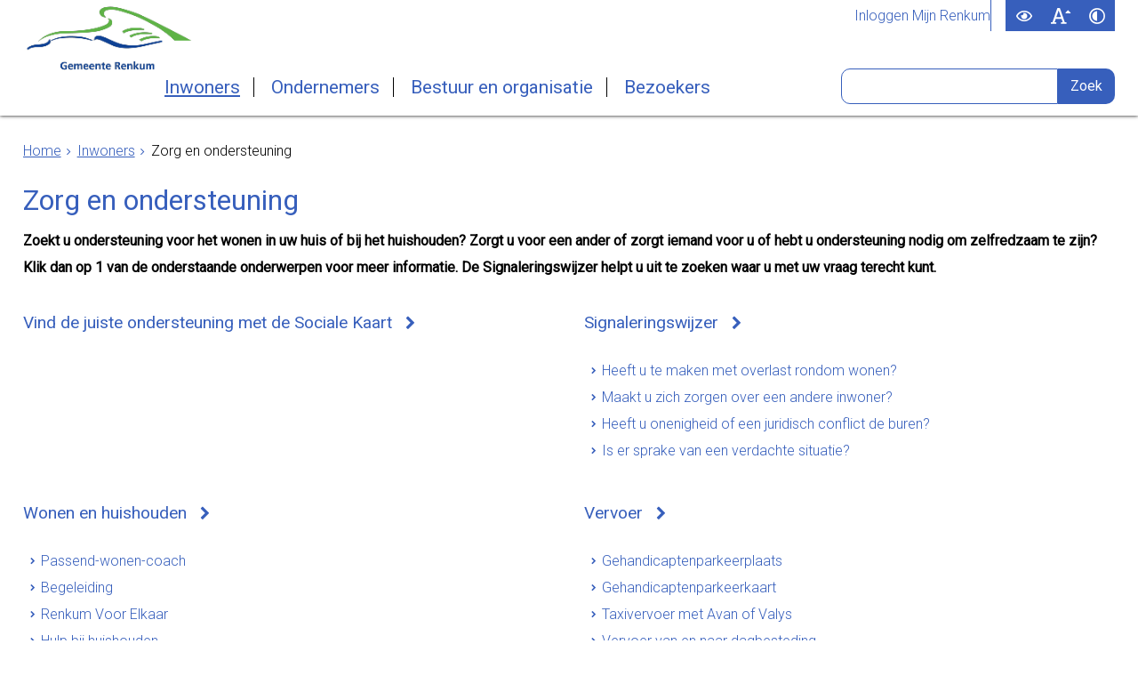

--- FILE ---
content_type: text/html;charset=UTF-8
request_url: https://www.renkum.nl/Inwoners/Zorg_en_ondersteuning
body_size: 12700
content:
<!DOCTYPE html>
<html xml:lang="nl" lang="nl">
	<head><meta http-equiv="Content-type" content="text/html; charset=UTF-8" />

	<title>Zorg en ondersteuning - Gemeente Renkum</title>
	<meta name="description" content="Zoekt u ondersteuning voor het wonen in uw huis of bij het huishouden? Zorgt u voor een ander of zorgt iemand voor u of hebt u ondersteuning nodig om zelfredzaam te zijn? Klik dan op 1 van de onderstaande onderwerpen voor meer informatie. De Signaleringswijzer helpt u uit te zoeken waar u met uw vraag terecht kunt."/>
		<meta property="og:type" content="article"/>
		<meta property="og:title" content="Zorg en ondersteuning"/>
		<meta property="og:description" content="Zoekt u ondersteuning voor het wonen in uw huis of bij het huishouden? Zorgt u voor een ander of zorgt iemand voor u of hebt u ondersteuning nodig om zelfredzaam te zijn? Klik dan op 1 van de onderstaande onderwerpen voor meer informatie. De Signaleringswijzer helpt u uit te zoeken waar u met uw vraag terecht kunt."/>
		<meta property="og:url" content="https://www.renkum.nl/Inwoners/Zorg_en_ondersteuning"/>
		<meta name="twitter:card" content="summary_large_image" />
		<meta name="twitter:title" content="Zorg en ondersteuning" />
		<meta name="twitter:description" content="Zoekt u ondersteuning voor het wonen in uw huis of bij het huishouden? Zorgt u voor een ander of zorgt iemand voor u of hebt u ondersteuning nodig om zelfredzaam te zijn? Klik dan op 1 van de onderstaande onderwerpen voor meer informatie. De Signaleringswijzer helpt u uit te zoeken waar u met uw vraag terecht kunt." />
		<meta name="twitter:card" content="summary_large_image" />
	<meta name="twitter:title" content="Zorg en ondersteuning" />
	<meta name="twitter:description" content="Zoekt u ondersteuning voor het wonen in uw huis of bij het huishouden? Zorgt u voor een ander of zorgt iemand voor u of hebt u ondersteuning nodig om zelfredzaam te zijn? Klik dan op 1 van de onderstaande onderwerpen voor meer informatie. De Signaleringswijzer helpt u uit te zoeken waar u met uw vraag terecht kunt." />
	<meta name="viewport" content="width=device-width, initial-scale=1.0, user-scalable=1" />

	<link rel="shortcut icon" href="/favicon.ico?objectid=11148a53-5242-4a2f-a555-046febe557c3" />
	<link rel="stylesheet" media="all" href="/styles/default/fonts/font-awesome-4.7.0/css/font-awesome.min.css"/>

	<link rel="stylesheet" media="all" href="/styles/default/screen.css.jsp?colors=375FBC;FFFFFF;00418E;FDFDFD;2F7C37;FFFFFF;&amp;webfontheader=&amp;webfont=&amp;webfontsize=" />
	<link rel="stylesheet" media="all" href="/styles/default/modules.css.jsp?colors=375FBC;FFFFFF;00418E;FDFDFD;2F7C37;FFFFFF;" />

	<link rel="stylesheet" media="print" href="/styles/default/print.css.jsp" />

	<link href="/ds?action=WebsiteCss&amp;objectid=857f2592-cf4b-41e9-8866-baa7ea8db4c6" rel="stylesheet" />

	<link rel="stylesheet" media="all" href="/styles/default/responsive.css.jsp?colors=375FBC;FFFFFF;00418E;FDFDFD;2F7C37;FFFFFF;" />
	
	<script src="/wro/prototype.js"></script>
	<script src="/wro/effects.js"></script>
	<script src="/wro/builder.js"></script>
	<script src="/wro/dragdrop.js"></script>
	<script src="/wro/controls.js"></script>
	<script src="/wro/slider.js"></script>
	<script defer src="/js/custom/modernizr-custom.js"></script>
	<script src="/js/custom/jquery-3.7.1.min.js"></script>

	<script src="/wro/accessiblenav.js"></script>
	<script defer src="/wro/toggler.js"></script>
	<script defer src="/js/custom/toptasks.js"></script>
<link rel="stylesheet" href="https://cdn.jsdelivr.net/npm/swiper@11/swiper-bundle.min.css" />

   <style nonce="NGJjYzUxZTktNjg2ZC00NTNjLTg0MWQtY2EzYzcyNWMzZjg3"></style>

	<script nonce="NGJjYzUxZTktNjg2ZC00NTNjLTg0MWQtY2EzYzcyNWMzZjg3">
		var std_websiteobjectid = "11148a53-5242-4a2f-a555-046febe557c3";
		var ites = "11148a53-5242-4a2f-a555-046febe557c3";
		var contextpath = "",
			stylesPath = contextpath + "/styles/default",
			mapsKey = "AIzaSyADZC-ISqmbyo8eAnOnXMYU2uB8Agedfco",
        	cookiebartype = "false";
	</script>

	<script nonce="NGJjYzUxZTktNjg2ZC00NTNjLTg0MWQtY2EzYzcyNWMzZjg3">
            window.userPreferenceCookiesAllowed = true;
            window.allowCookies = true;
            window.noCookieCheckAction = true;
            if (window.doNotTrack || navigator.doNotTrack || navigator.msDoNotTrack) {
                if (window.doNotTrack === "1" || navigator.doNotTrack === "yes" || navigator.doNotTrack === "1" || navigator.msDoNotTrack === "1") {
                    window.userPreferenceCookiesAllowed = false;
                    window.allowCookies = false;
                }
            }
        </script>
    <script src="/wro/default.js"></script>

	<script defer src="/js/lib/date-nl-NL.js"></script>
	<script defer src="/wro/calendar.js"></script>
	<script src="/js/simpleform.js"></script>
	<script nonce="NGJjYzUxZTktNjg2ZC00NTNjLTg0MWQtY2EzYzcyNWMzZjg3">
            var emocracyinfinitescroll = false,
            emocracysubjects = '/inc/emocracy/subjects.jsp';
        </script>
    <script defer src="/js/emocracy.js"></script>
	

	<link rel="schema.DC" href="https://purl.org/dc/elements/1.1/" />
	<link rel="schema.DCTERMS" href="https://purl.org/dc/terms/" />
	<link rel="schema.OVERHEID" href="https://standaarden.overheid.nl/owms/4.0/xsd/owms.xsd" />
	<meta name="DC.title" content="Zorg en ondersteuning - Gemeente Renkum" />
	<meta name="OVERHEID.organisationType" content="gemeente" />
	<meta name="DC.creator" content="Renkum" />
	<meta name="DC.identifier" content="/content.jsp?objectid=857f2592-cf4b-41e9-8866-baa7ea8db4c6" />
	<script nonce="NGJjYzUxZTktNjg2ZC00NTNjLTg0MWQtY2EzYzcyNWMzZjg3">
              var _paq = window._paq = window._paq || [];
                _paq.push(['setUserId', '01EE58E479EBDE72B5360F1608A6C967']);
                _paq.push(['setCustomDimension', 1 , '857f2592-cf4b-41e9-8866-baa7ea8db4c6']);

                _paq.push(['trackPageView']);
                _paq.push(['enableLinkTracking']);
                _paq.push(['trackVisibleContentImpressions']);
                
                        _paq.push(['disableCookies']);
                        
                (function() {
                var u='https://gemrenkum.matomo.cloud/';
                    _paq.push(['setTrackerUrl', u+'matomo.php']);
                    _paq.push(['setSiteId', '1']);
                    var d=document, g=d.createElement('script'), s=d.getElementsByTagName('script')[0];
                g.async=true; g.src='https://cdn.matomo.cloud/rxfront.matomo.cloud/matomo.js'; s.parentNode.insertBefore(g,s);
                })();
            </script>
        <link rel="apple-touch-icon" sizes="76x76" href="/mts?f=76" />
<link rel="apple-touch-icon" sizes="120x120" href="/mts?f=120" />
<link rel="apple-touch-icon" sizes="152x152" href="/mts?f=152" />
<link rel="apple-touch-icon" sizes="180x180" href="/mts?f=180" />
<meta name="msapplication-square70x70logo" content="/mts?f=70" />
<meta name="msapplication-square150x150logo" content="/mts?f=150" />
<meta name="msapplication-square310x310logo" content="/mts?f=310" />

<link href="/js/modaal/modaal.css" rel="stylesheet" />
<script type="text/javascript" src="/wro/modaal.js"></script>
<script type="text/javascript" nonce="NGJjYzUxZTktNjg2ZC00NTNjLTg0MWQtY2EzYzcyNWMzZjg3">
	jQuery.noConflict();
	jQuery(document).ready(function($){
		$('img.new-modalLightbox').each(function() {
			$(this).wrap(function() {
		  		return "<a class='modalLightbox' aria-haspopup='dialog' aria-label='" + 'Toon originele formaat: ' + $(this).attr('alt') + "' href='" + $( this ).attr('src') + "' data-modaal-desc='" + $( this ).attr('alt') + "'></a>";
			});
		  });
		$('a.modalLightbox').modaal({
			type: 'image'
		});
	});
</script>

<script nonce="NGJjYzUxZTktNjg2ZC00NTNjLTg0MWQtY2EzYzcyNWMzZjg3">
			var gaTagAccount = 'GTM-NLCKZ48';
		</script>
		<script defer nonce="NGJjYzUxZTktNjg2ZC00NTNjLTg0MWQtY2EzYzcyNWMzZjg3" src="/js/gtagmanager.js"></script>
		<script defer nonce="NGJjYzUxZTktNjg2ZC00NTNjLTg0MWQtY2EzYzcyNWMzZjg3">
			var ga4Account = 'G-TE26CVPHG4';
		</script>
		<script defer nonce="NGJjYzUxZTktNjg2ZC00NTNjLTg0MWQtY2EzYzcyNWMzZjg3" src="https://www.googletagmanager.com/gtag/js?id=G-TE26CVPHG4"></script>
		<script defer nonce="NGJjYzUxZTktNjg2ZC00NTNjLTg0MWQtY2EzYzcyNWMzZjg3" src="/js/ga4.js"></script>
	<script defer src="/js/lib/Chart.bundle.min.js"></script>
<script defer src="/wro/chartbuilder.js"></script>


<script nonce="NGJjYzUxZTktNjg2ZC00NTNjLTg0MWQtY2EzYzcyNWMzZjg3">
    let root = document.documentElement;
    let AccessibilityFeature = Class.create({

        initialize: function (type, applied, className, titles) {
            this.type = type;
            this.applied = applied;
            this.className = className;
            this.titles = titles;

            
            this.getData();
        },
        
        getData: function getData() {
            let url = contextpath + "/ds?action=HandleSessionParam&type=read" + this.type;
            let calloptions = {
                method: "get",
                onSuccess: this.setApplied.bind(this),
                onFailure: this.setApplied.bind(this),
                onComplete: this.addButton.bind(this)
            }
            new Ajax.Request(url, calloptions);
        },
        setApplied: function setApplied(result) {
            this.applied = JSON.parse(result.responseJSON.message);
            if(this.applied === true) {
                this.applyFeature();
            }
        },
        
        setData: function setData() {
            let url = contextpath + "/ds?action=HandleSessionParam&type=write" + this.type + "&value=" + this.applied;
            let calloptions = {
                method: "get"
            }
            new Ajax.Request(url, calloptions);
        },
        
        addButton: function addButton() {
            let button = document.createElement("BUTTON");
            let language = document.documentElement.lang;

            if (this.titles[language] === undefined) {
                language = "nl";
            }
            button.setAttribute("role","switch");
            button.classList.add("switch");
            button.classList.add(this.className);
            if (this.applied === true) {
                button.classList.add("enabled");
                button.setAttribute("aria-checked","true");
                button.innerHTML = '<span class="hint">' + this.titles[language].titleEnabled + '</span>';
            } else {
                button.setAttribute("aria-checked","false");
                button.innerHTML = '<span class="hint">' + this.titles[language].title + '</span>';
            }
            button.addEventListener("click", function(event){
                event.preventDefault();
                if (this.applied === true) {
                    button.classList.remove("enabled");
                    button.setAttribute("aria-checked","false");
                    button.innerHTML = '<span class="hint">' + this.titles[language].title + '</span>';
                    this.applied = false;
                    this.disableFeature();
                    this.setData();
                } else {
                    button.classList.add("enabled");
                    button.setAttribute("aria-checked","true");
                    button.innerHTML = '<span class="hint">' + this.titles[language].titleEnabled + '</span>';
                    this.applied = true;
                    this.applyFeature();
                    this.setData();
                }
            }.bind(this));
            document.getElementById("container_" + this.className).appendChild(button);
        },
        
        applyFeature: function applyAccessibilityButtons() {
            root.classList.add(this.className);
            document.body.classList.add(this.className);
        },
        
        disableFeature: function Accessibility() {
            root.classList.remove(this.className);
            document.body.classList.remove(this.className);
        }
    });

    
    let DyslexiaFeature = Class.create();
    DyslexiaFeature.prototype = Object.extend(new AccessibilityFeature(), {
        applyFeature: function() {
            root.classList.add(this.className);
            document.body.classList.add(this.className);
            calculateMenuHeight();
        },
        disableFeature: function Accessibility() {
            root.classList.remove(this.className);
            document.body.classList.remove(this.className);
            calculateMenuHeight();
        }
    });

    
    let FontSizeFeature = Class.create();
    FontSizeFeature.prototype = Object.extend(new AccessibilityFeature(), {
        applyFeature: function() {
            root.classList.add(this.className);
            document.body.classList.add(this.className);
            calculateMenuHeight();
        },
        disableFeature: function Accessibility() {
            root.classList.remove(this.className);
            document.body.classList.remove(this.className);
            calculateMenuHeight();
        }
    });

    
    let TranslateFeature = Class.create();
    TranslateFeature.prototype = Object.extend(new AccessibilityFeature(), {
        applyFeature: function() {
            $j('#translate-wrap').addClass('opened');
            $j('.showtranslate').attr('aria-expanded',"true");
            $j('#translate-wrap').attr('aria-expanded',"true");
            $j('#translate-wrap').removeAttr("hidden");
            root.classList.add(this.className);
            document.body.classList.add(this.className);
            calculateMenuHeight();
        },
        disableFeature: function Accessibility() {
            $j('#translate-wrap').removeClass('opened')
            $j('#translate-wrap').attr('aria-expanded',"false");
            $j('#translate-wrap').attr("hidden",true);
            $j('.showtranslate').attr('aria-expanded',"false");
            root.classList.remove(this.className);
            document.body.classList.remove(this.className);
            calculateMenuHeight();
        },
    });

    document.addEventListener('click', function handleClickOutsideBox(event) {
        if(document.getElementById("container_translate") !== undefined && document.getElementById("container_translate") !== null){
            let button = document.getElementById("container_translate").querySelector("button");
            let translateBox = document.querySelector('#translatebox');
            if (!translateBox.contains(event.target) && event.target !== button && !isDescendant(event.target, "hint")) {
                if(button != null && button.classList.contains("enabled")) {
                    button.click();
                }
            }
        }
    });

    let calculateMenuHeight = function() {
        
        if (document.getElementById("dl-menu") !== null
            && document.getElementById("dl-menu").firstElementChild !== null
            && document.getElementById("dl-menu").lastElementChild !== null) {
            let offsetFirstMenuItem = 0;
            let offsetLastMenuItem = 0;
            if (document.getElementById("dl-menu").firstElementChild &&
                document.getElementById("dl-menu").firstElementChild instanceof HTMLLIElement) {
                //enkel menu
                offsetFirstMenuItem = document.getElementById("dl-menu").firstElementChild.offsetTop;
                offsetLastMenuItem = document.getElementById("dl-menu").lastElementChild.offsetTop;
            } else if (document.getElementById("dl-menu").firstElementChild.firstElementChild !== null &&
                document.getElementById("dl-menu").firstElementChild.lastElementChild != null &&
                document.getElementById("dl-menu").firstElementChild.lastElementChild instanceof HTMLLIElement) {
                //dubbel menu
                offsetFirstMenuItem = document.getElementById("dl-menu").firstElementChild.firstElementChild.offsetTop;
                offsetLastMenuItem = document.getElementById("dl-menu").firstElementChild.lastElementChild.offsetTop;
            }
            if (offsetLastMenuItem > offsetFirstMenuItem) {
                document.body.classList.add('main_menu_to_high');
            } else {
                document.body.classList.remove('main_menu_to_high');
            }
        }

        
        if (document.getElementById("dl-menu").querySelector('li.active ul') !== null
            && !document.getElementById("dl-menu").classList.contains("singlemenu")
            && document.getElementById("dl-menu").querySelectorAll('li.active ul li')[0] !== undefined) {
            let secondaryMenuHeight = document.getElementById("dl-menu").querySelector('li.active ul').offsetHeight;
            let secondaryMenuItemHeight = document.getElementById("dl-menu").querySelectorAll('li.active ul li')[0].offsetHeight;
            if (secondaryMenuHeight > (secondaryMenuItemHeight + 2)) {
                document.body.classList.add('secondary_menu_to_high');
            } else {
                document.body.classList.remove('secondary_menu_to_high');
            }
        }
    }

    document.observe('dom:loaded', function domloaded() {
        
            let typeFaceTitles = { en: { title: "Improve readability", titleEnabled: "Normal readability" }, nl: { title: "Verbeter leesbaarheid", titleEnabled: "Normale leesbaarheid" }, fy: { title: "Ferbetterje lêsberens", titleEnabled: "Normale lêsberens" }}
            let dyslexiaTypefaceFeature = new DyslexiaFeature("dyslexicFeature", false, "dyslexic", typeFaceTitles);
        
            let fontSizeTitles = { en: { title: "Increase fontsize", titleEnabled: "Normal fontsize" }, nl: { title: "Maak de tekst groter", titleEnabled: "Normale tekstgrootte" }, fy: { title: "Meitsje de tekst grutter", titleEnabled: "Normale tekstgrutte" }}
            let fontSizingFeature = new FontSizeFeature("fontSizingFeature", false, "largebodyfont", fontSizeTitles);
        
            let contrastTitles = { en: { title: "Increase contrast", titleEnabled: "Normal contrast" }, nl: { title: "Verhoog contrast", titleEnabled: "Normale kleuren" }, fy: { title: "Fergrutsje kontrast", titleEnabled: "Normale kleuren" }}
                let contrastFeature = new AccessibilityFeature("contrastFeature", false, "highcontrast", contrastTitles);
        
    });

</script></head>
	<body class="menutype_horizontal no-js overview_folder
	     tinyblock_enabled 
		&#32;
		&#32;type_folder
		">
		<noscript><iframe src="https://www.googletagmanager.com/ns.html?id=GTM-NLCKZ48"
		title="googletagmanager" class="gtm_body_noscript"></iframe></noscript>
		<!-- Website background image -->
		<div id="wrapper">
			<div role="banner" class="header" id="header">

	<div class="keyboardlinks">
             <a class="skiplink to_content" href="#skipheader">Direct naar de inhoud van de pagina</a>
                <a class="skiplink to_mainmenu" href="#menu_wide">Direct naar het hoofdmenu</a>
                <a class="skiplink to_search" href="#quicksearch-keywords">Direct naar het zoekveld</a>
                </div>
        <div class="contentrow">
		<a id="logo" href="/Inwoners" rel="home">
			<img id="logoimg" src="/dsresource?objectid=0f907820-3a55-44a8-a5f6-4297ad2e573e" alt="Logo Gemeente Renkum, ga naar de homepage" />
			</a>
		<div id="tinyblock"><div class="toplinks">
                        <ul class="quicklinks">
	<li class="odd first-child last-child only-child ">
		<a class="item-link type-document-webpage meta-webpagina" data-text="Webpagina" href="/Mijn_Renkum/Inloggen_Mijn_Renkum">
			Inloggen Mijn Renkum</a>
	</li>
	</ul>
</div>
					<form role="search" action="/Zoeken" id="quicksearch" method="get" class="disableautocomplete" tabindex="-1">
	<p>
		<input type="hidden" name="searchbase" value="0" />
		<input type="hidden" name="searchrange" value="10" />
		<input type="hidden" name="searchpage" value="1" />
		<input type="hidden" name="nodelocation" value="11148a53-5242-4a2f-a555-046febe557c3" />
		<label for="quicksearch-keywords" class="offscreen">
			Zoeken</label>
		<input type="search" size="25" class="search text placeholder livesearch"
				
					placeholder="Zoeken"
				
				id="quicksearch-keywords" name="freetext" value="" />
		<button type="submit" class="submit" value="Zoek" aria-label="Zoek" >
			<span class="offscreen">Zoek</span>
		</button>
	</p>
	<div id="quicksearch-keywords_suggestions" class="livesearch" tabindex="-1"></div>
</form>
<div id="accessibility-tools" role="toolbar" aria-label="Toegankelijkheid opties" aria-controls="wrapper">
						<span id="container_dyslexic"></span><span id="container_largebodyfont"></span><span id="container_highcontrast"></span></div>
				<div class="flex-br"></div>
                <div class="container-sessions" >
                    </div>
			</div>
		</div>
</div><div class="content-wrapper horizontal" id="readspeaker">

				<div class="home_left">
		<div class="nav" id="menu">
			<div id="menu_wide" role="navigation" aria-labelledby="menu-icon">
				<button id="menu-icon" aria-expanded="false" aria-label="Menu" type="button">MENU</button>
				<ul id="dl-menu" class="dl-wrapper menu-horizontal singlemenu dropdowntrigger  dropdown">
					<li class="odd first-child  homepage active">
						<a  id="menu_number_1" aria-expanded="false" aria-controls="submenu_1"  class="toplevellink menu_number_1 item-link
 type-landingpage" href="/Inwoners">
									Inwoners</a>
							<a href="#menu_number_2" class="skip-link display-in-place-on-focus">Sla het 'Inwoners'-menu over.</a>
									<ul class="menu dropdownmenu" id="submenu_1">
										<li class="odd first-child ">
												<a class="item-link
 type-folder"  href="/Inwoners/Afval">
													Afval</a>
											</li>
										<li class="even ">
												<a class="item-link
 type-folder"  href="/Inwoners/Belastingen">
													Belastingen</a>
											</li>
										<li class="odd ">
												<a class="item-link
 type-folder"  href="/Inwoners/Bouwen_en_verbouwen">
													Bouwen en verbouwen</a>
											</li>
										<li class="even ">
												<a class="item-link
 type-folder"  href="/Inwoners/Duurzaamheid">
													Duurzaamheid</a>
											</li>
										<li class="odd ">
												<a class="item-link
 type-folder"  href="/Inwoners/Energiehulp">
													Energiehulp</a>
											</li>
										<li class="even ">
												<a class="item-link
 type-folder"  href="/Inwoners/Evenementen_goede_doelen_en_loterijen">
													Evenementen, goede doelen en loterijen</a>
											</li>
										<li class="odd ">
												<a class="item-link
 type-folder"  href="/Inwoners/Geboorte_trouwen_overlijden">
													Geboorte, trouwen, overlijden</a>
											</li>
										<li class="even ">
												<a class="item-link
 type-folder"  href="/Inwoners/Jeugd_en_gezin">
													Jeugd en gezin</a>
											</li>
										<li class="odd ">
												<a class="item-link type-document-webpage meta-webpagina" data-text="Webpagina"  href="/Openingstijden_en_contact/Openingstijden_en_contact">
													Openingstijden en contact</a>
											</li>
										<li class="even ">
												<a class="item-link
 type-folder"  href="/Inwoners/Paspoort_identiteitskaart_rijbewijs">
													Paspoort, identiteitskaart, rijbewijs</a>
											</li>
										<li class="odd ">
												<a class="item-link
 type-folder"  href="/Inwoners/Subsidies_en_leningen">
													Subsidies en leningen</a>
											</li>
										<li class="even ">
												<a class="item-link
 type-folder"  href="/Inwoners/Uittreksels_aktes_bewijzen">
													Uittreksels, aktes, bewijzen</a>
											</li>
										<li class="odd ">
												<a class="item-link
 type-folder"  href="/Inwoners/Verkeer_en_parkeren">
													Verkeer en parkeren</a>
											</li>
										<li class="even ">
												<a class="item-link
 type-folder"  href="/Inwoners/Werk_en_inkomen">
													Werk en inkomen</a>
											</li>
										<li class="odd ">
												<a class="item-link
 type-folder"  href="/Inwoners/Wonen_en_leven">
													Wonen en leven</a>
											</li>
										<li class="even last-child  active">
												<a class="item-link active 
 type-folder" aria-current="true" href="/Inwoners/Zorg_en_ondersteuning">
													Zorg en ondersteuning</a>
											</li>
										</ul>
								</li>
					<li class="even ">
						<a  id="menu_number_2" aria-expanded="false" aria-controls="submenu_2"  class="toplevellink menu_number_2 item-link
 type-landingpage" href="/Ondernemers">
									Ondernemers</a>
							<a href="#menu_number_3" class="skip-link display-in-place-on-focus">Sla het 'Ondernemers'-menu over.</a>
									<ul class="menu dropdownmenu" id="submenu_2">
										<li class="odd first-child ">
												<a class="item-link
 type-folder"  href="/Ondernemers/Duurzaam_ondernemen">
													Duurzaam ondernemen</a>
											</li>
										<li class="even ">
												<a class="item-link
 type-folder"  href="/Ondernemers/Ondersteuning_ondernemers">
													Ondersteuning ondernemers</a>
											</li>
										<li class="odd ">
												<a class="item-link
 type-folder"  href="/Ondernemers/Belastingen">
													Belastingen</a>
											</li>
										<li class="even ">
												<a class="item-link
 type-folder"  href="/Ondernemers/Bouwen_en_vestigen">
													Bouwen en vestigen</a>
											</li>
										<li class="odd ">
												<a class="item-link type-document-webpage meta-webpagina" data-text="Webpagina"  href="/Openingstijden_en_contact/Bedrijvencontactfunctionaris">
													Contact voor ondernemers</a>
											</li>
										<li class="even ">
												<a class="item-link
 type-folder"  href="/Ondernemers/Detailhandel">
													Detailhandel</a>
											</li>
										<li class="odd ">
												<a class="item-link
 type-folder"  href="/Ondernemers/Horeca">
													Horeca</a>
											</li>
										<li class="even ">
												<a class="item-link
 type-folder"  href="/Ondernemers/Inkoop_en_aanbesteding">
													Inkoop en aanbesteding</a>
											</li>
										<li class="odd ">
												<a class="item-link
 type-folder"  href="/Ondernemers/Sociaal_ondernemen">
													Sociaal ondernemen</a>
											</li>
										<li class="even last-child ">
												<a class="item-link
 type-folder"  href="/Ondernemers/Nieuwsbrief_voor_ondernemers">
													Nieuwsbrief voor ondernemers</a>
											</li>
										</ul>
								</li>
					<li class="odd ">
						<a  id="menu_number_3" aria-expanded="false" aria-controls="submenu_3"  class="toplevellink menu_number_3 item-link
 type-landingpage" href="/Bestuur_en_organisatie">
									Bestuur en organisatie</a>
							<a href="#menu_number_4" class="skip-link display-in-place-on-focus">Sla het 'Bestuur en organisatie'-menu over.</a>
									<ul class="menu dropdownmenu" id="submenu_3">
										<li class="odd first-child ">
												<a class="item-link
 type-folder"  href="/Bestuur_en_organisatie/Gemeenteraadsverkiezingen">
													Gemeenteraadsverkiezingen</a>
											</li>
										<li class="even ">
												<a class="item-link
 type-folder"  href="/Bestuur_en_organisatie/Werken_bij_de_gemeente">
													Werken bij de gemeente</a>
											</li>
										<li class="odd ">
												<a class="item-link type-document-webpage meta-webpagina" data-text="Webpagina"  href="/Bestuur_en_organisatie/Bestuurlijke_toekomst">
													Bestuurlijke toekomst</a>
											</li>
										<li class="even ">
												<a class="item-link
 type-folder"  href="/Bestuur_en_organisatie/Actueel">
													Actueel</a>
											</li>
										<li class="odd ">
												<a class="item-link
 type-folder"  href="/Bestuur_en_organisatie/Projecten">
													Projecten</a>
											</li>
										<li class="even ">
												<a class="item-link type-document-webpage meta-webpagina" data-text="Webpagina"  href="/Bestuur_en_organisatie/Gemeenteraad">
													Gemeenteraad</a>
											</li>
										<li class="odd ">
												<a class="item-link
 type-folder"  href="/Bestuur_en_organisatie/College_B_W">
													College B&amp;W en commissies</a>
											</li>
										<li class="even ">
												<a class="item-link
 type-folder"  href="/Bestuur_en_organisatie/Lokale_regelgeving_en_beleid">
													Lokale regelgeving en beleid</a>
											</li>
										<li class="odd ">
												<a class="item-link type-document-webpage meta-webpagina" data-text="Webpagina"  href="/Bestuur_en_organisatie/Financi_le_documenten">
													Financi&euml;le documenten</a>
											</li>
										<li class="even ">
												<a class="item-link
 type-folder"  href="/Bestuur_en_organisatie/Klachten_bezwaar_of_beroep">
													Klachten, bezwaar of beroep</a>
											</li>
										<li class="odd ">
												<a class="item-link type-document-webpage meta-webpagina" data-text="Webpagina"  href="/Bestuur_en_organisatie/Inwonerspanel_Renkum_Spreekt">
													Inwonerspanel Renkum Spreekt</a>
											</li>
										<li class="even ">
												<a class="item-link
 type-folder"  href="/Bestuur_en_organisatie/Wet_open_overheid_Woo">
													Wet open overheid (Woo)</a>
											</li>
										<li class="odd ">
												<a class="item-link type-document-webpage meta-webpagina" data-text="Webpagina"  href="/Bestuur_en_organisatie/Rekenkamer">
													Rekenkamer</a>
											</li>
										<li class="even last-child ">
												<a class="item-link
 type-folder"  href="/Bestuur_en_organisatie/Verkiezingsuitslagen">
													Verkiezingsuitslagen</a>
											</li>
										</ul>
								</li>
					<li class="even last-child ">
						<a  id="menu_number_4" aria-expanded="false" aria-controls="submenu_4"  class="toplevellink menu_number_4 item-link
 type-landingpage" href="/Bezoekers">
									Bezoekers</a>
							<a href="#skipheader" class="skip-link display-in-place-on-focus">Sla het 'Bezoekers'-menu over.</a>
									<ul class="menu dropdownmenu" id="submenu_4">
										<li class="odd first-child ">
												<a class="item-link
 type-folder"  href="/Bezoekers/Airborne">
													Airborne</a>
											</li>
										<li class="even ">
												<a class="item-link
 type-folder"  href="/Bezoekers/Cultuur">
													Cultuur</a>
											</li>
										<li class="odd ">
												<a class="item-link
 type-folder"  href="/Bezoekers/Over_Renkum">
													Over Renkum</a>
											</li>
										<li class="even last-child ">
												<a class="item-link
 type-folder"  href="/Bezoekers/Recreatie">
													Recreatie</a>
											</li>
										</ul>
								</li>
					</ul>
			</div>
		</div>
	</div>

    <div id="skipheader"></div>
<!--ROW 1-->
				<div id="row1" class="row1_breadcrumb">
					<div class="contentrow">
						<div class="contentrow contentrow_breadcrumb">
								<nav aria-label="Kruimelpad" class="nav breadcrumbs ">
									<ol>
	<li>
	<a class="first-child"  href="/Inwoners" rel="home">Home</a>
		</li>
	<li>
			<a href="/Inwoners">Inwoners</a>
			</li>
		<li class="current-page" aria-current="page">
					Zorg en ondersteuning</li>
			</ol></nav>
							</div>
						</div>
				</div>
				<!--END ROW 1-->

				<!--ROW 2-->
				<div id="row2" class="row2_content">
					<div class="contentrow">
						<div class="main-content grid-16" role="main">
							<div class="pageheader">

    </div><div class="section folder two columns">
	<h1>Zorg en ondersteuning</h1><p class="description">Zoekt u ondersteuning voor het wonen in uw huis of bij het huishouden? Zorgt u voor een ander of zorgt iemand voor u of hebt u ondersteuning nodig om zelfredzaam te zijn? Klik dan op 1 van de onderstaande onderwerpen voor meer informatie. De Signaleringswijzer helpt u uit te zoeken waar u met uw vraag terecht kunt.</p>
	<ul class="items two columns">
		<li id="objectlink6a1d4b2f-e8f7-4230-b16b-a704cc3b7cc9" class="odd first-child column first-column ">
					<h2><a class="item-title  type-url external
           " rel="external
        
         "   aria-label=" Vind de juiste ondersteuning met de Sociale Kaart
            (opent externe website)
        " href="https://www.socialekaartrenkum.nl">
										 Vind de juiste ondersteuning met de Sociale Kaart</a>
								</h2></li>
			<li id="objectlink5cf4d558-6904-41a8-8fe0-bc92a2d616b4" class="even column last-column ">
					<h2><a class="item-title
 type-folder" href="/Inwoners/Zorg_en_ondersteuning/Signaleringswijzer">
										Signaleringswijzer</a>
								</h2><ul class="subitems">
		<li class="odd first-child ">
				<a class="item-link type-document-webpage meta-webpagina" data-text="Webpagina" href="/Inwoners/Zorg_en_ondersteuning/Signaleringswijzer/Heeft_u_te_maken_met_overlast_rondom_wonen">
					<span class="file nofile">
							Heeft u te maken met overlast rondom wonen?</span>
					</a>
				<span class="objectinfo">
	</span></li>
		<li class="even ">
				<a class="item-link type-document-webpage meta-webpagina" data-text="Webpagina" href="/Inwoners/Zorg_en_ondersteuning/Signaleringswijzer/Maakt_u_zich_zorgen_over_een_andere_inwoner">
					<span class="file nofile">
							Maakt u zich zorgen over een andere inwoner? </span>
					</a>
				<span class="objectinfo">
	</span></li>
		<li class="odd ">
				<a class="item-link type-document-webpage meta-webpagina" data-text="Webpagina" href="/Inwoners/Zorg_en_ondersteuning/Signaleringswijzer/Heeft_u_onenigheid_of_een_juridisch_conflict_de_buren">
					<span class="file nofile">
							Heeft u onenigheid of een juridisch conflict de buren? </span>
					</a>
				<span class="objectinfo">
	</span></li>
		<li class="even last-child ">
				<a class="item-link type-document-webpage meta-webpagina" data-text="Webpagina" href="/Inwoners/Zorg_en_ondersteuning/Signaleringswijzer/Is_er_sprake_van_een_verdachte_situatie">
					<span class="file nofile">
							Is er sprake van een verdachte situatie?</span>
					</a>
				<span class="objectinfo">
	</span></li>
		</ul>
</li>
			<li id="objectlink487073b5-4cd3-4827-9e75-190f39ba74d2" class="odd column first-column ">
					<h2><a class="item-title
 type-folder" href="/Inwoners/Zorg_en_ondersteuning/Wet_maatschappelijke_ondersteuning">
										Wonen en huishouden</a>
								</h2><ul class="subitems">
		<li class="odd first-child ">
				<a class="item-link" href="/Inwoners/Zorg_en_ondersteuning/Wet_maatschappelijke_ondersteuning/Passend_wonen_coach">
					<span class="file nofile">
							Passend-wonen-coach</span>
					</a>
				</li>
		<li class="even ">
				<a class="item-link
 type-product" href="/Inwoners/Zorg_en_ondersteuning/Wet_maatschappelijke_ondersteuning/Begeleiding">
					<span class="file nofile">
							Begeleiding</span>
					</a>
				</li>
		<li class="odd ">
				<a class="item-link" href="/Inwoners/Zorg_en_ondersteuning/Wet_maatschappelijke_ondersteuning/Renkum_Voor_Elkaar">
					<span class="file nofile">
							Renkum Voor Elkaar</span>
					</a>
				</li>
		<li class="even ">
				<a class="item-link
 type-product" href="/Inwoners/Zorg_en_ondersteuning/Wet_maatschappelijke_ondersteuning/Hulp_bij_huishouden">
					<span class="file nofile">
							Hulp bij huishouden</span>
					</a>
				</li>
		<li class="odd ">
				<a class="item-link
 type-product" href="/Inwoners/Zorg_en_ondersteuning/Wet_maatschappelijke_ondersteuning/Cursus_Digisterker">
					<span class="file nofile">
							Cursus Digisterker</span>
					</a>
				</li>
		<li class="even ">
				<a class="item-link
 type-product" href="/Inwoners/Zorg_en_ondersteuning/Wet_maatschappelijke_ondersteuning/Persoonsgebonden_budget">
					<span class="file nofile">
							Persoonsgebonden budget</span>
					</a>
				</li>
		<li class="odd ">
				<a class="item-link
 type-product" href="/Inwoners/Zorg_en_ondersteuning/Wet_maatschappelijke_ondersteuning/Boodschappenservice">
					<span class="file nofile">
							Boodschappenservice</span>
					</a>
				</li>
		<li class="even ">
				<a class="item-link
 type-product" href="/Inwoners/Zorg_en_ondersteuning/Wet_maatschappelijke_ondersteuning/Hulpmiddelen">
					<span class="file nofile">
							Hulpmiddelen</span>
					</a>
				</li>
		<li class="odd ">
				<a class="item-link
 type-product" href="/Inwoners/Zorg_en_ondersteuning/Wet_maatschappelijke_ondersteuning/Maaltijdvoorziening">
					<span class="file nofile">
							Maaltijdvoorziening</span>
					</a>
				</li>
		<li class="even ">
				<a class="item-link
 type-product" href="/Inwoners/Zorg_en_ondersteuning/Wet_maatschappelijke_ondersteuning/Personenalarmering">
					<span class="file nofile">
							Personenalarmering</span>
					</a>
				</li>
		<li class="odd last-child ">
				<a class="item-link type-document-webpage meta-webpagina" data-text="Webpagina" href="/Inwoners/Zorg_en_ondersteuning/Wet_maatschappelijke_ondersteuning/Vrijwillige_Ouderen_Adviseurs">
					<span class="file nofile">
							Vrijwillige Ouderen Adviseurs </span>
					</a>
				<span class="objectinfo">
	</span></li>
		</ul>
</li>
			<li id="objectlinke682ab7a-f3dd-4e50-9087-a40e38609c7a" class="even column last-column ">
					<h2><a class="item-title
 type-folder" href="/Inwoners/Zorg_en_ondersteuning/Vervoer">
										Vervoer</a>
								</h2><ul class="subitems">
		<li class="odd first-child ">
				<a class="item-link" href="/Inwoners/Zorg_en_ondersteuning/Vervoer/Gehandicaptenparkeerplaats">
					<span class="file nofile">
							Gehandicaptenparkeerplaats</span>
					</a>
				</li>
		<li class="even ">
				<a class="item-link" href="/Inwoners/Zorg_en_ondersteuning/Vervoer/Gehandicaptenparkeerkaart">
					<span class="file nofile">
							Gehandicaptenparkeerkaart</span>
					</a>
				</li>
		<li class="odd ">
				<a class="item-link
 type-product" href="/Inwoners/Zorg_en_ondersteuning/Vervoer/Taxivervoer_met_Avan_of_Valys">
					<span class="file nofile">
							Taxivervoer met Avan of Valys</span>
					</a>
				</li>
		<li class="even ">
				<a class="item-link
 type-product" href="/Inwoners/Zorg_en_ondersteuning/Vervoer/Vervoer_van_en_naar_dagbesteding">
					<span class="file nofile">
							Vervoer van en naar dagbesteding</span>
					</a>
				</li>
		<li class="odd ">
				<a class="item-link
 type-product" href="/Inwoners/Zorg_en_ondersteuning/Vervoer/Vervoer_van_kinderen_naar_dagbesteding_of_dagbehandeling">
					<span class="file nofile">
							Vervoer van kinderen naar dagbesteding of dagbehandeling</span>
					</a>
				</li>
		<li class="even last-child ">
				<a class="item-link" href="/Inwoners/Zorg_en_ondersteuning/Vervoer/Leerlingenvervoer">
					<span class="file nofile">
							Leerlingenvervoer</span>
					</a>
				</li>
		</ul>
</li>
			<li id="objectlinkfa4bd1bc-6b3b-4072-a517-575590d61e47" class="odd column first-column ">
					<h2><a class="item-title
 type-folder" href="/Inwoners/Zorg_en_ondersteuning/Mantelzorg_en_vrijwilligerswerk">
										Mantelzorg en vrijwilligerswerk</a>
								</h2><ul class="subitems">
		<li class="odd first-child ">
				<a class="item-link type-document-webpage meta-webpagina" data-text="Webpagina" href="/Inwoners/Zorg_en_ondersteuning/Mantelzorg_en_vrijwilligerswerk/Dag_van_de_mantelzorg">
					<span class="file nofile">
							Dag van de mantelzorg</span>
					</a>
				<span class="objectinfo">
	</span></li>
		<li class="even ">
				<a class="item-link
 type-product" href="/Inwoners/Zorg_en_ondersteuning/Mantelzorg_en_vrijwilligerswerk/Mantelzorgondersteuning">
					<span class="file nofile">
							Mantelzorgondersteuning</span>
					</a>
				</li>
		<li class="odd ">
				<a class="item-link
 type-product" href="/Inwoners/Zorg_en_ondersteuning/Mantelzorg_en_vrijwilligerswerk/Mantelzorgurgentie">
					<span class="file nofile">
							Mantelzorgurgentie</span>
					</a>
				</li>
		<li class="even ">
				<a class="item-link" href="/Inwoners/Zorg_en_ondersteuning/Mantelzorg_en_vrijwilligerswerk/Mantelzorgwoning_ver_bouwen">
					<span class="file nofile">
							Mantelzorgwoning (ver)bouwen</span>
					</a>
				</li>
		<li class="odd ">
				<a class="item-link" href="/Inwoners/Zorg_en_ondersteuning/Mantelzorg_en_vrijwilligerswerk/Renkum_Voor_Elkaar">
					<span class="file nofile">
							Renkum Voor Elkaar</span>
					</a>
				</li>
		<li class="even ">
				<a class="item-link
 type-product" href="/Inwoners/Zorg_en_ondersteuning/Mantelzorg_en_vrijwilligerswerk/Respijtzorg">
					<span class="file nofile">
							Respijtzorg</span>
					</a>
				</li>
		<li class="odd last-child ">
				<a class="item-link
 type-product" href="/Inwoners/Zorg_en_ondersteuning/Mantelzorg_en_vrijwilligerswerk/Vrijwilligersverzekering">
					<span class="file nofile">
							Vrijwilligersverzekering</span>
					</a>
				</li>
		</ul>
</li>
			<li id="objectlink35f5d295-3444-42f3-a374-dd97cc87b3f4" class="even column last-column ">
					<h2><a class="item-title
 type-folder" href="/Inwoners/Zorg_en_ondersteuning/Informatie">
										Informatie</a>
								</h2><ul class="subitems">
		<li class="odd first-child ">
				<a class="item-link" href="/Inwoners/Zorg_en_ondersteuning/Informatie/Cli_ntondersteuning">
					<span class="file nofile">
							Cli&euml;ntondersteuning</span>
					</a>
				</li>
		<li class="even ">
				<a class="item-link" href="/Inwoners/Zorg_en_ondersteuning/Informatie/Een_luisterend_oor">
					<span class="file nofile">
							Een luisterend oor</span>
					</a>
				</li>
		<li class="odd ">
				<a class="item-link" href="/Inwoners/Zorg_en_ondersteuning/Informatie/Eigen_bijdrage">
					<span class="file nofile">
							Eigen bijdrage</span>
					</a>
				</li>
		<li class="even ">
				<a class="item-link" href="/Inwoners/Zorg_en_ondersteuning/Informatie/Melden_zorgfraude">
					<span class="file nofile">
							Melden zorgfraude</span>
					</a>
				</li>
		<li class="odd ">
				<a class="item-link
 type-product" href="/Inwoners/Zorg_en_ondersteuning/Informatie/Melding_psychische_hulp">
					<span class="file nofile">
							Melding psychische hulp</span>
					</a>
				</li>
		<li class="even last-child ">
				<a class="item-link" href="/Inwoners/Zorg_en_ondersteuning/Informatie/Privacy">
					<span class="file nofile">
							Privacy</span>
					</a>
				</li>
		</ul>
</li>
			<li id="objectlink570c6d8e-9931-4281-b2dd-d5427decf0af" class="odd last-child column first-column last-column ">
					<h2><a class="item-title
 type-folder" href="/Inwoners/Zorg_en_ondersteuning/Contact_Sociaal_Team">
										Contact Sociaal Team</a>
								</h2><ul class="subitems">
		<li class="odd first-child ">
				<a class="item-link" href="/Inwoners/Zorg_en_ondersteuning/Contact_Sociaal_Team/Contact_met_het_Sociaal_Team">
					<span class="file nofile">
							Contact met het Sociaal Team</span>
					</a>
				</li>
		<li class="even ">
				<a class="item-link" href="/Inwoners/Zorg_en_ondersteuning/Contact_Sociaal_Team/Contact_met_Renkum_Voor_Elkaar">
					<span class="file nofile">
							Contact met Renkum Voor Elkaar</span>
					</a>
				</li>
		<li class="odd last-child ">
				<a class="item-link" href="/Inwoners/Zorg_en_ondersteuning/Contact_Sociaal_Team/Adviesraad_Sociaal_Domein">
					<span class="file nofile">
							Adviesraad Sociaal Domein</span>
					</a>
				</li>
		</ul>
</li>
			</ul>
</div><div id="content-footer" >

	<div id="actions">
		</div>
	</div></div>
					</div>

					</div>
				 <!--END ROW 2-->
				<!--ROW 3-->
					<!-- END ROW 3-->
				</div>

			<div class="footer_website" role="contentinfo">
				<div class="contentrow">
					<div class="icon-list-container fullfooter" id="social-follow">
		<h2>Volg ons</h2>
		<ul class="inline icon-list">
			<li>
					<a rel="external" class="new-window external list-icon facebook-icon" title="Volg Gemeente Renkum op Facebook (opent in een nieuw venster)" aria-label="Volg Gemeente Renkum op Facebook (opent in een nieuw venster)" href="https://www.facebook.com/GemeenteRenkum/"><span class="offscreen">Facebook</span></a>
				</li>
			<li>
					<a rel="external" class="new-window external list-icon instagram-icon" title="Volg Gemeente Renkum op Instagram (opent in een nieuw venster)" aria-label="Volg Gemeente Renkum op Instagram (opent in een nieuw venster)" href="https://www.instagram.com/gemeenterenkum/"><span class="offscreen">Instagram</span></a>
				</li>
			<li>
					<a rel="external" class="new-window external list-icon youtube-icon" title="Volg Gemeente Renkum op YouTube (opent in een nieuw venster)" aria-label="Volg Gemeente Renkum op YouTube (opent in een nieuw venster)" href="https://www.youtube.com/channel/UC6hoI6YP-HlPaRsXpgMptzg"><span class="offscreen">Youtube</span></a>
				</li>
			</ul>
	</div>
<div class="columns fullfooter three" id="footer_columns">
	<div class="column" id="contact">
		</div>
	<div class="column">
			<div class="section document">
	<h2>Bezoekadres&nbsp;</h2>

<p>Generaal Urquhartlaan 4<br />
6861 GG Oosterbeek</p>

<p>&nbsp;</p>
</div>
</div>
	<div class="column">
			<div class="section document">
	<h2>Contact&nbsp;</h2>

<p>Telefoonnummer: (026) 33 48 111<br />
<a href="/Openingstijden_en_contact/Openingstijden_en_contact">Openingstijden en contact</a></p>

<p><a class="calltoaction" href="https://loket.renkum.nl/aanvraag?schema=contactformuliergemeenterenkum&amp;productsleutel=contactformulier_gemeente_renkum">Contactformulier</a></p>

<p>&nbsp;</p>
</div>
</div>
	<div class="column">
			<div class="section document">
	<h2>Uit in Renkum</h2>

<p>Informatie over toerisme, cultuur, uitgaan, evenementen en meer vindt u op: <a aria-label=" 
www.visitrenkum.nl, opent externe website" class="external" href="https://www.visitrenkum.nl">www.visitrenkum.nl</a><script type="text/javascript">
    window._monsido = window._monsido || {
        token: "PrsfeJkCu7VGeAFsxPHIjQ",
        statistics: {
            enabled: true,
            documentTracking: {
                enabled: true,
                documentCls: "monsido_download",
                documentIgnoreCls: "monsido_ignore_download",
                documentExt: [],
            },
        },
        heatmap: {
            enabled: true,
        },
        pageCorrect: {
            enabled: true,
        },
    };
</script><script type="text/javascript" async src="https://app-script.monsido.com/v2/monsido-script.js"></script></p>
</div>
</div>
	</div>
<div id="footer" class="fullfooter">
				<h2 class="offscreen">Handige links</h2>
				<ul class="quicklinks">
	<li class="odd first-child ">
		<a class="item-link type-document-webpage meta-webpagina" data-text="Webpagina" href="/Over_de_website/Webarchief">
			Webarchief </a>
	</li>
	<li class="even ">
		<a class="item-link type-document-webpage meta-webpagina" data-text="Webpagina" href="/Over_de_website/Toegankelijkheid">
			Toegankelijkheid</a>
	</li>
	<li class="odd ">
		<a class="item-link type-document-webpage meta-webpagina" data-text="Webpagina" href="/Over_de_website/Kwetsbaarheid_melden">
			Kwetsbaarheid melden</a>
	</li>
	<li class="even ">
		<a class="item-link
 type-folder" href="/Over_de_website/Privacy">
			Privacy</a>
	</li>
	<li class="odd ">
		<a class="item-link type-document-webpage meta-webpagina" data-text="Webpagina" href="/Over_de_website/Cookies">
			Cookies</a>
	</li>
	<li class="even last-child ">
		<a class="item-link type-document-webpage meta-webpagina" data-text="Webpagina" href="/Over_de_website/Digitale_communicatie">
			Digitale communicatie</a>
	</li>
	</ul>
</div>
		</div>
			</div>
		</div>

		<script nonce="NGJjYzUxZTktNjg2ZC00NTNjLTg0MWQtY2EzYzcyNWMzZjg3">
	
	var $j = jQuery.noConflict();
	$j('.countdown').each(function() {
		var $this = $(this);
		var countDownDate = new Date($(this).getAttribute('data-year')+'/'+$(this).getAttribute('data-month')+'/'+$(this).getAttribute('data-day')+' '+$(this).getAttribute('data-hour')+':'+$(this).getAttribute('data-min')+':00').getTime();
		var x = setInterval(function() {
			var now = new Date().getTime();
			var distance = countDownDate - now;

			// Time calculations for days, hours, minutes and seconds
			var days = Math.floor(distance / (1000 * 60 * 60 * 24));
			var hours = Math.floor((distance % (1000 * 60 * 60 * 24)) / (1000 * 60 * 60));
			var minutes = Math.floor((distance % (1000 * 60 * 60)) / (1000 * 60));
			var seconds = Math.floor((distance % (1000 * 60)) / 1000);
			if (days === 1) {
				day_label = + days + " dag, ";
			}else if (days === 0) {
				day_label = "";
			}else {
				day_label = + days + " dagen, ";
			}
			if (hours === 0) {
				hour_label = "";
			}else {
				hour_label = + hours + " uur, ";
			}
			document.getElementById($this.getAttribute('data-id')).innerHTML = "<span class='pretext'>" + $this.getAttribute('data-pretext') + "</span> " + day_label + hour_label + minutes + " min en " + seconds + " sec <span class='pretext posttext'>"+$this.getAttribute('data-posttext') +"</span>";

			if(distance < 0){
				document.getElementById($this.getAttribute('data-id')).innerHTML = "<span class='expiredtext'>" + $this.getAttribute('data-expired') + '</span>';
			}
		}, 1000);
	});
</script>

<script nonce="NGJjYzUxZTktNjg2ZC00NTNjLTg0MWQtY2EzYzcyNWMzZjg3">
  const showShareList = document.getElementById('showshare');
  const showCopyList = document.getElementById('showcopy');
  const shareButton = document.getElementById('shareButton');
  const isMobile = ('ontouchstart' in document.documentElement && navigator.userAgent.match(/Mobi/));
  const isMobileScreen = window.matchMedia("only screen and (max-width: 768px)").matches;

    if (isMobileScreen) {
      if (isMobile) {
        showShareList.removeClassName('not_mobile');
        shareButton.addEventListener('click', async () => {
          if (navigator.share) {
            try {
              await navigator.share({
                title: document.title,
                url: document.querySelector('link[rel=canonical]') ? document.querySelector('link[rel=canonical]').href : document.location.href,
              });
            } catch (err) {}
          }
        });
      }
    } else {
	  if(showCopyList !== null){
		showCopyList.removeClassName('not_mobile');
	  }
      var currentUrl = window.location.href;
	  if(document.getElementById("urlInput") != null){
		  document.getElementById("urlInput").value = currentUrl;
		  document.getElementById("copylink").addEventListener("click", function() {
			  var inputText = document.getElementById("urlInput").value;
			  navigator.clipboard.writeText(inputText);
		  });
	  }
    }
</script>

<script nonce="NGJjYzUxZTktNjg2ZC00NTNjLTg0MWQtY2EzYzcyNWMzZjg3">
		!function(t){document.readyState&&"complete"!==document.readyState?window.addEventListener?window.addEventListener("load",t,!1):window.attachEvent&&window.attachEvent("onload",t):t()}(function(){var t,e,n,i,s={heatmap:"//heatmaps.monsido.com/v1/heatmaps.js",pageAssist:"//cdn.monsido.com/page-assist/mon-page-assist.js",pageAssistV2:"//cdn.monsido.com/page-assist/v2/mon-page-assist-loader.js",pageCorrect:"//pagecorrect.monsido.com/v1/page-correct.js",sopScript:"//app-script.monsido.com/v2/monsido_sop_script.js",statistics:"//tracking.monsido.com/"},a={createScriptsFromConfig:function(t,e){var n=new Array;return t.heatmap&&t.heatmap.enabled&&n.push(this.createScriptTag(e.heatmap)),t.pageAssist&&t.pageAssist.enabled&&n.push(this.createScriptTag(e.pageAssist)),t.pageAssistV2&&t.pageAssistV2.enabled&&n.push(this.createScriptTag(e.pageAssistV2)),t.pageCorrect&&t.pageCorrect.enabled&&n.push(this.createScriptTag(e.pageCorrect)),n},createScriptTag:function(t){var e=document.createElement("script");return e.type="text/javascript",e.src=t,e}},o={create:function(t){var e=this.createUrl(t);return this.createHiddenImage(e)},createHiddenImage:function(t){var e=document.createElement("img");return e.style.height="1px",e.style.width="1px",e.src=t,e.setAttribute("hidden",""),e.style.display="none !important",e},createUrl:function(t){var e=t.trackingEndpoint+"?a="+encodeURIComponent(t.token)+"&b="+encodeURIComponent(t.currentUrl)+"&c="+encodeURIComponent(t.userName);return"number"==typeof t.screenHeight&&"number"==typeof t.screenWidth&&(e=e+"&d="+encodeURIComponent(t.screenWidth+"x"+t.screenHeight)),t.referrer&&(e=e+"&e="+encodeURIComponent(t.referrer)),e=e+"&f="+encodeURIComponent(t.random),t.performanceTiming&&(e=e+"&g="+encodeURIComponent(t.performanceTiming)),e+="&h=2",t.isFile&&(e+="&i=1"),e}};try{if(window._monsido_script_loader_has_run)return;window._monsido_script_loader_has_run=!0;var r=document.getElementsByTagName("script")[0];if(!r)return;var c=window._monsido;if(!c)return;if(c.statistics&&c.statistics.enabled&&(window.monsido_tracking={trackUrl:function(t){var e=window._monsido;if(!e)return;var n,i=t,r=d();e.statistics&&e.statistics.enabled?(h("monsido",r,30),m(n=g(s.statistics,e.token,i,r))):n={trackingEndpoint:s.statistics,token:e.token,currentUrl:i,userName:r,random:w()},k(o.createUrl(n))},trackDocument:function(t){var e=window._monsido;if(!e)return;var n=g(s.statistics,e.token,t,d());n.isFile=!0,m(n),k(o.createUrl(n))}}),c.statistics&&!0===c.statistics.enabled&&c.statistics.documentTracking&&!0===c.statistics.documentTracking.enabled&&!c.statistics.documentTracking.documentExt&&(c.statistics.documentTracking.documentExt=["pdf","doc","ppt","docx","pptx"]),c.statistics&&!0===c.statistics.enabled&&c.statistics.documentTracking&&!0===c.statistics.documentTracking.enabled&&!c.statistics.documentTracking.documentCls&&(c.statistics.documentTracking.documentCls="monsido_download"),c.statistics&&!0===c.statistics.enabled&&c.statistics.documentTracking&&!0===c.statistics.documentTracking.enabled&&!c.statistics.documentTracking.documentIgnoreCls&&(c.statistics.documentTracking.documentIgnoreCls="monsido_download_ignore"),-1!==window.location.hash.indexOf("#_monT="))return l(r,c,s),void f(a.createScriptTag(s.sopScript),r);l(r,c,s),function(t){if(t.statistics&&t.statistics.documentTracking&&t.statistics.documentTracking.enabled)if(document.querySelectorAll){var e=function(t){for(var e=[],n="",i=0;i<t.length;i++)""!==(n=t[i].replace(/^\s+|\s+$/g,""))&&("."!==n.charAt(0)&&(n="."+n),e.push('a[href$="'+n+'"]'));return e.join(",")}(t.statistics.documentTracking.documentExt).replace(/^\s+|\s+$/g,"");""!==e&&(e+=","),""!==t.statistics.documentTracking.documentCls&&(e=e+"."+t.statistics.documentTracking.documentCls),u(document.querySelectorAll(e),s.statistics,t.token,d(),t.statistics.documentTracking.documentIgnoreCls)}else u(document.getElementsByClassName(t.statistics.documentTracking.documentCls),s.statistics,t.token,d(),t.statistics.documentTracking.documentIgnoreCls)}(c),!1!==c.hasOwnProperty("statistics")&&!1===c.statistics.track_on_load||(t=c,n=document.URL,i=d(),t.statistics&&t.statistics.enabled?(h("monsido",i,30),m(e=g(s.statistics,t.token,n,i))):e={trackingEndpoint:s.statistics,token:t.token,currentUrl:n,userName:i,random:w()},o.create(e))}catch(t){}function d(){var t=function(t){for(var e=t+"=",n=document.cookie.split(";"),i=0;i<n.length;i++){for(var r=n[i];" "===r.charAt(0);)r=r.substring(1);if(0===r.indexOf(e))return r.substring(e.length,r.length)}return""}("monsido");return t=t||w()}function m(t){!(window.performance&&window.performance.timing&&window.performance.timing.domContentLoadedEventEnd&&window.navigationStart)||(t.performanceTiming=window.performance.timing.domContentLoadedEventEnd-window.performance.timing.navigationStart)}function u(t,e,n,i,r){if(t&&0<t.length)for(var s=0;s<t.length;s++)v("click",t[s],r,function(){var t=g(e,n,p(this.getAttribute("href")),i);t.isFile=!0,k(o.createUrl(t))})}function g(t,e,n,i){return{trackingEndpoint:t,token:e,currentUrl:n,userName:i,random:w(),screenWidth:window.screen.width,screenHeight:window.screen.height,referrer:document.referrer}}function p(t){var e=document.createElement("a");return e.href=t,e.href}function l(t,e,n){var i=a.createScriptsFromConfig(e,n);if(i)for(var r=0;i.length>r;r++)f(i[r],t)}function f(t,e){if(!e.parentNode)throw new Error("could not insert element: target element has no parent");e.parentNode.insertBefore(t,e)}function h(t,e,n){var i=new Date;i.setTime(i.getTime()+24*n*60*60*1e3);var r="expires="+i.toUTCString();document.cookie=t+"="+e+"; "+r+";path=/"}function w(){for(var t="",e="ABCDE1234567890",n=0;n<3;n++)t+=e.charAt(Math.floor(Math.random()*e.length));return t+(new Date).getTime()}function v(t,e,n,i){e.getAttribute("class")&&-1!==e.getAttribute("class").indexOf(n)||(e.addEventListener?e.addEventListener(t,i,!1):e.attachEvent&&e.attachEvent("on"+t,i))}function k(t,e){if(e=JSON.stringify(e),"navigator"in window&&"sendBeacon"in window.navigator)navigator.sendBeacon(t,e);else{var n=window.event&&window.event.type,i="unload"===n||"beforeunload"===n,r=new XMLHttpRequest;r.open("POST",t,!i),r.withCredentials=!1,r.setRequestHeader("Accept","*/*"),r.setRequestHeader("Content-Type","application/json");try{r.send(e)}catch(t){return!1}}return!0}});

    window._monsido = window._monsido || {
        token: "PrsfeJkCu7VGeAFsxPHIjQ",
        statistics: {
            enabled: true,
            documentTracking: {
                enabled: true,
                documentCls: "monsido_download",
                documentIgnoreCls: "monsido_ignore_download",
                documentExt: [],
            },
        },
        heatmap: {
            enabled: true,
        },
        pageCorrect: {
            enabled: true,
        },
    };</script>
</body>
</html>

--- FILE ---
content_type: text/css;charset=UTF-8
request_url: https://www.renkum.nl/ds?action=WebsiteCss&objectid=857f2592-cf4b-41e9-8866-baa7ea8db4c6
body_size: 15548
content:
@import url("https://fonts.googleapis.com/css2?family=Roboto:wght@300;400&display=swap");
div:focus,
button:focus {outline: none;}

html {
    font-size:1.125em;
}
body {
    font-size:1rem;
    line-height:1.875rem;
    color:#000000;
    font-weight:300;
}
button.switch {
    font-size: 1rem;
    font-weight: 300;
    font-family: "roboto", arial, sans-serif;
}
form.simpleform span.required {line-height:1;}
#contact {display:none;}
#calamity {border-width:0;padding:0.5rem;margin:1rem 0;max-width: 1440px;}
.layout_four #calamity {position: absolute;}
table.calendar tbody tr td.disabled a {text-decoration:none;}
.menu-horizontal li.first-child {margin-left:0px;}

#tinyblock form#quicksearch {border-width:0;}

body,
#tinyblock form#quicksearch button.submit::before,
body.layout_four.scrolled_past_header #tinyblock form#quicksearch button.submit::before {font-family:"roboto", arial, sans-serif;}

@media only screen and (min-width : 960px) and (max-width : 1439px) {
    body {font-family:"roboto", arial, sans-serif;}
}
@media only screen and (min-width : 768px) and (max-width : 959px){
    body {font-family:"roboto", arial, sans-serif;}
}
@media only screen and (max-width : 767px){
	body {font-family:"roboto", arial, sans-serif !important;}
}
h1,
h2,
.items h2,
.section.sitemap h2.item-link,
h3,
.items h3,
.items.columns h2,
.section.sitemap h3.item-link,
h4,
.items h4,
h5,
h6 {font-family:"roboto", arial, sans-serif;}

a.calltoaction, a.calltoaction.new-window.external, .container_aside ul.items li.vacitem a.calltoaction {
    background-color:#2F7C37;
    color:#FFFFFF;
}

a.calltoaction:hover, a.calltoaction:focus, a.calltoaction.new-window.external:hover, a.calltoaction.new-window.external:focus, .container_aside ul.items li.vacitem a.calltoaction:hover, .container_aside ul.items li.vacitem a.calltoaction:focus, .container_aside ul.items li.vacitem a.calltoaction.new-window.external:hover, .container_aside ul.items li.vacitem a.calltoaction.new-window.external:focus {
    background-color:#375FBC;
    color:#FFFFFF;
}
.blocktitle.toggle-active, .section.product .blocktitle.toggle-active,
button.blocktitle, .section.product button.blocktitle,
.hidden_information, .product .hidden_information {border-color:#375FBC;border-radius:0;}
.blocktitle::after, .product .blocktitle::after {line-height:2rem;font-size:1rem;}

#row1 .two.columns, #row2 .two.columns, #row3 .two.columns, #row4 .two.columns {
    margin:0;
}
.item-title {font-size:inherit;}

h1, h2, h3, h4, h5, h6, p, ul, ol {color:#000000;}
h1, h2, h3, h4, h5, h6, a.item-title {
    font-weight:400;
    color:#375FBC;
    line-height:1.875rem;
}
.section {overflow-y:auto;}
.section table {margin-bottom:1rem;}
.section table th {text-align:left;}
.section table tr:nth-child(odd) {background-color:#2F7C3720;}
.section table th[scope=row],
.section table th[scope=col] {background-color:#2F7C3750;}
table.raster1, table.raster2, table.raster3, table.raster1 td, table.raster2 td, table.raster3 td, table.raster1 th, table.raster2 th, table.raster3 th {border-width:0;}


h1 {font-size:2rem;margin:0 0 1rem}
h2,
.items h2,

.section.sitemap h2.item-link,
.search-results h2.result-ammount {font-size:1.6rem;margin:0 0 1rem;}
.toggle_heading {font-size:1.6rem;font-weight:400;}


h3,
.items h3,
.items.columns h2,
.section.folder ul.items a.item-title,
.section.folder ul.items.columns a.item-title,
.section.sitemap h3.item-link {font-size:1.2rem;margin:0 0 1rem}

h4,
.items h4 {font-size:1.0rem;margin:0 0 1rem}
h5 {font-size:1.0rem;margin:0 0 1rem}
h6 {font-size:1.0rem;margin:0 0 1rem}
p {margin:0 0 1rem}
ul, ol {padding:0;}


ul.subitems {padding:0;margin-bottom:1rem;}

.items li, dl.items dd {margin:0 0 1.5rem;padding:0;}
.items p.description, .items p.with-photo {margin:0;color:#000000;}
p.with-photo img, a.item-photo img {padding:0;margin-right:20px;}
h2.sub-heading {border-color:#375FBC;margin:2rem 0 1.6rem;padding-bottom:1rem;}
.items.no-description h3 {margin:0;}

h1 ~ .description {margin-bottom:2rem;}

div#content-footer {border-width:0;border-color:#375FBC;margin:2rem 0;padding-top:1rem;min-height:auto;}

.quickto ul li {background-color:transparent;border-width:0;}
.quickto ul li a:hover, .quickto ul li a:focus {background-color:transparent;}
.quickto ul li a {color:#375FBC;padding:0;}

.onecolumn ul.items li,
.section ul:not(.items) li,
#side-content div.container-content ul li,
ul.subitems li {list-style-type:none;margin:0 0 0 1.25rem;font-weight:300;}

.container_aside ul.items li a,
.container_aside ul li a {color:#375FBC;padding:0;}
.container_aside ul.items li,
.container_aside ul li {border-width:0;}
.container_aside .ug-gallery-wrapper .ug-textpanel-title {font-weight:300;}

.search-results h2.result-ammount {padding-bottom:0.5rem; margin:3rem 0; border-bottom:1px solid #375FBC;}

.section.search-results li img {max-width: 80px;}

.section.search-results ul.pagerbar li.current {border-width:0; background-color:transparent; padding:0;margin:0;min-width:40px;min-height:40px;color:#000000;text-decoration:none;font-weight:400;}
.section.search-results ul.pagerbar li {padding:0 !important; margin:0;}
.section.search-results ul.pagerbar li::before {content:"";}
.section.search-results ul.pagerbar a {padding: 0 10px; min-width:40px;min-height:40px;border-width:0;text-decoration:underline;}

.section.document ul:not(.items) li ,
.section ol:not(.items) li {margin:0 0 0 1.8rem;font-weight:300;}

.onecolumn .landing ul li::before,
.section ul:not(.items) li::before,
.quickto ul li::before,
.footer_website .folder li::before,
div.container_aside.briefing .container-content ul.items li::before,
div.container_aside.folder .container-content ul.items li::before,
#side-content div.container-content li::before,
ul.subitems li::before {
    content:"\f054";
    font-family:fontawesome;
    display: block;
    position: relative;
    max-width: 0;
    max-height: 0;
    left: -0.75rem;
    top: 0px;
    color:#375FBC;
    font-size: 0.5rem;
}
/* formdesigner */
.section .checkfields ul li {margin:0;}
.section .checkfields ul li::before {content:"";position:static;display:none;}
form.simpleform table.calendar {position:static;}
form.simpleform a.calendar-button {height:27px;}
form.simpleform .checkfields ul label,
form.simpleform label.inline {display:inline;}
form.simpleform input.checkbox, form.simpleform input.radio {float:none;display:inline;vertical-align: inherit;}
form.simpleform select.inputfield.timefield, form.simpleform input.inputfield.datefield {width:110px;}
form.simpleform.summary .answer > dl {padding: 8px;}

#get_box ul.subitems li {margin-left:0;}
#get_box ul.subitems li::before {content:"";padding:0;}
#get_box a.filetype:focus::before, #get_box a.filetype:hover::before, a.block_link:focus::before, a.block_link:hover::before {color:#FFFFFF;}
#get_box a.calltoaction, a.block_link {font-size:1rem;}
.tabcontainer {line-height:1.5em;}
#header.isloggedindigid .container-sessions,
#header .container-sessions {top:40px;}
.container.digid-session, .container.login-session, .container.er4b-session, .container.eidas-session, .container.cmslogin-session, .container.passportlogin-session, #shoppingcart-session {
    font-weight:300;line-height:1rem;text-align:left;float:right;
}
button.blocktitle, .section.product button.blocktitle,
.hidden_information {padding:0.5rem;}
h2 + .hidden_information {margin-top:-1rem}
#social-sharing div.hidden_information {margin-top:-0.3rem;}
#social-sharing ul.icon-list {overflow:hidden;padding:0;}

a {
    transition: all 0.18s ease;
}

body.overview_folder .row2_content .grid-16,
.search-results.grid-16 {margin-left:0; margin-right:0;width:100%;}
body.overview_folder .row2_content .grid-16, .search-results.grid-16 {width:100%;}
.grid-11 {width:68%;margin:0;box-sizing:border-box;}
.grid-5 {width:23.6%;margin:0;float:right;}
.pull-11,.push-5 {left:0;}
ul.menu-horizontal{height:0;}
.contentrow > .section, .layout_four .contentrow .onecolumn {
    margin:0;
}

body.menutype_horizontal .content-wrapper.horizontal,
body.menutype_dual .content-wrapper.horizontal,
#content.error-page,
.content-wrapper.horizontal {
    padding-top:130px;
}
#accessibility-tools {
    margin:0;
    top:9px;
    right:0;
    width:246px;
    text-align:right;
    font-weight:300;
    line-height:1;
}
/* zonder hoog-contrast-knop */
div#styleselect {display:none;}
div#accessibility-tools {width:auto;right:0px;left:auto;}
div.toplinks {right:6.5rem;}


/* Met Hoog-contrast knop
div#accessibility-tools {width:13rem;right:0;left:auto;}
div.toplinks {right:13rem;} */



div#styleselect {position:static;padding-left:0;margin-left:0;margin-top:4px;width:95px;float:right;}

.toplinks {right:246px;line-height:1;top:12px;}
.toplinks ul.quicklinks {margin-left:0;}
.toplinks ul.quicklinks li.last-child {background-color:transparent;padding:0 15px 0 0;margin:0 15px 0 0;}
.toplinks ul.quicklinks li {line-height:1;margin:0 15px 0 0; padding-right:15px; border-right:1px solid #375FBC;}
.toplinks ul.quicklinks li a,
.toplinks ul.quicklinks li.last-child a {color:#375FBC;font-weight:300;line-height:1;}

div#menu_wide {
    top: 79px;
    width:960px;
    height:0px;
    min-height:0;
    right: 0;
    padding: 0;
    box-sizing: border-box;
    background-color: transparent;
    left: 0px;
    margin: 0 auto;
    border-bottom: 0;
    z-index:9;
    position:fixed;
    transition: top 0.5s;
}

body.dsEditToolbarVisible div#menu_wide {
    top:131px;
}

body.menutype_horizontal #dl-menu.dl-menuwrapper a, body.menutype_dual #dl-menu.dl-menuwrapper a, body.menutype_horizontal #dl-menu.menu-horizontal a, body.menutype_dual #dl-menu.menu-horizontal a,
.menu-horizontal li a {
    padding:0px 15px;
    border-right:1px solid #000000;
    font-size:1.5rem;
    line-height:1.4rem;
    font-weight:400;
    color:#375FBC;
}
body.menutype_horizontal #dl-menu.menu-horizontal li.last-child a {border-right-width:0;}
body.menutype_horizontal #dl-menu.menu-horizontal li.active a,
.menu-horizontal li.active a {
    text-decoration:underline;
}
body.menutype_horizontal #dl-menu.menu-horizontal li.active li a,
.menu-horizontal li.active li a {text-decoration:none;}

.singlemenu li:hover > a, .singlemenu li a.show-menu,
.menu-horizontal li.active a {
    background-color:#FFFFFF;
    color:#375FBC;
}
body.menutype_horizontal ul.dropdownmenu, body.menutype_dual ul.dropdownmenu {
    top:36px;
    left:0;
    width:960px;
    columns:3;
    column-rule: 1px solid #375FBC;
}
body.menutype_horizontal ul.dropdownmenu li:nth-child(3n+1) {clear:none;}
body.menutype_horizontal ul.dropdownmenu li {width:100%;float:none;overflow:hidden;}

body.menutype_horizontal #dl-menu ul.dropdownmenu li a.item-link,
body.menutype_dual #dl-menu ul.dropdownmenu li a.item-link {
    border-width:0;
    font-size:1rem;
    line-height:1.5rem;
}
body.menutype_horizontal #dl-menu ul.dropdownmenu li a.item-link:hover,
body.menutype_horizontal #dl-menu ul.dropdownmenu li a.item-link:focus {text-decoration:underline;background-color:transparent;}
.menu-thumb {
    float:left;
    clear:left;
    margin-right:10px;
}
a#logo {
    padding:0;
}
div#header {
    position: fixed;
    width: 100%;
    height: 130px;
    min-height: 130px;
    background-color: #FFFFFF;
    z-index: 4;
    box-shadow: 0 0px 4px 0 #000000;
}

body.layout_four #tinyblock form#quicksearch {
    z-index:9999;
    top:280px;
    left:0px;
    right:0;
    margin:0 auto;
    width:50%;
    transition: all 0.2s ease-in;
    border-width:0;
    position:fixed;
}
body.layout_four #tinyblock form#quicksearch input.text {font-size:1.75rem;height:4.5rem;border-radius: 15px 0 0 15px;}
body.layout_four #tinyblock form#quicksearch button.submit {height:4.5rem;border-radius:0 15px 15px 0;}
body.layout_four #tinyblock form#quicksearch button.submit::before {font-size:1.75rem;font-weight:400;}

body.layout_four #tinyblock form#quicksearch input.text {background-color:rgba(255, 255, 255, 0.9);}
body.layout_four #tinyblock form#quicksearch input.text:hover, body.layout_four #tinyblock form#quicksearch input.text:focus {background-color:#FFFFFF;}

#tinyblock form#quicksearch,
body.calamity_active #tinyblock form#quicksearch,
body.layout_four.scrolled_past_header #tinyblock form#quicksearch {
    top: 65px;
    height:2.6rem;
    left: auto;
    right: 0;
    width:auto;
    margin: 0;
    box-sizing:border-box;
    position:absolute;
}
#tinyblock form#quicksearch input.text,
body.calamity_active #tinyblock form#quicksearch input.text,
body.layout_four.scrolled_past_header #tinyblock form#quicksearch input.text {border:1px solid #375FBC;}

#tinyblock form#quicksearch input.text,
body.calamity_active #tinyblock form#quicksearch input.text,
body.layout_four.scrolled_past_header #tinyblock form#quicksearch input.text{
    width: 79% !important;
    padding: 0 20px;
    margin:0;
    font-size: 1rem;
    background-color: #FFFFFF;
    font-weight: 400;
    transition: background-color 0.18s;
    height: 2.5rem;
    transition: all 0.2s ease-in;
    border-radius:10px 0 0 10px;
}
#tinyblock form#quicksearch button.submit,
body.calamity_active #tinyblock form#quicksearch button.submit,
body.layout_four.scrolled_past_header #tinyblock form#quicksearch button.submit{
    min-width: 0;
    height: 2.5rem;
    margin: 0;
    float: right;
    width: 21%;
    padding: 0px;
    background-color: #375FBC;
    color:#FFFFFF;
    transition: all 0.2s ease-in;
    border-radius:0 10px 10px 0;
}


#tinyblock form#quicksearch button.submit::before,
body.calamity_active #tinyblock form#quicksearch button.submit::before,
body.layout_four.scrolled_past_header #tinyblock form#quicksearch button.submit::before{
    content: "Zoek";
    font-size: 1rem;
    font-weight: 400;
    color: #FFFFFF;
}


#tinyblock form#quicksearch input.text.placeholder {text-indent:-999999em;}
#tinyblock form#quicksearch input.text:focus {text-indent:0;}


/* home */
#row1.sublayout_row1_onlytoptasks {
    height:725px;
}

div.onlytoptasks {padding:0;margin-top:480px;}
ul.onlytoptasks.columns {display:flex;flex-direction:row;justify-content: space-between;align-items: baseline;}

ul.onlytoptasks li.column {height:220px;margin:0;}

ul.onlytoptasks.bannercount-1 li.column,
ul.onlytoptasks.bannercount-2 li.column,
ul.onlytoptasks.bannercount-3 li.column,
ul.onlytoptasks.bannercount-4 li.column,
ul.onlytoptasks.bannercount-5 li.column,
ul.onlytoptasks.bannercount-6 li.column {
    width:220px;
    margin:0;
}
ul.onlytoptasks li.column a {
    width:220px;
    height:100px;
    background: rgba(255, 255, 255, 0.9);
    border:0px solid #375FBC;
    transition: background-color 0.18s;
    padding:0 10px;
    font-size:1.05rem;
    color:#375FBC;
    border-radius:15px;
}
ul.onlytoptasks li.column.photo a {
    height:220px;
}
ul.onlytoptasks li.column a img {margin:15px auto; height:110px;width:110px;}
ul.onlytoptasks li.column a:hover img, ul.onlytoptasks li.column a:focus img {
    filter: brightness(0) invert(1);
}

ul.onlytoptasks li.column a span {
    height:60px;
}
ul.onlytoptasks li.column a:hover,
ul.onlytoptasks li.column a:focus {
    background-color:#375FBC;
    color:#FFFFFF;
}
.layout_four #row3,
.layout_four #row4 {margin:2rem 0;}

/* home row2 */
#row2.sublayout_row2_one-columns {
    background-color:#FFFFFF;
    margin:3rem 0 2rem;
}

.layout_four .column .section.briefing h2.offscreen,
#row2.sublayout_row2_one-columns .folder h2 {
    background-color:transparent;
    color:#375FBC;
    border-bottom:0px solid #375FBC;
    padding-bottom:0.5rem;
    position:static;
}
.layout_four .column .section.briefing h2.offscreen {
    position:static;
    padding:0 0 0.5rem 0;
    margin-bottom:0.5rem;
    font-size:1.5rem;
    font-weight:400;
}

.container_aside.landing.briefing h2,
.fotobar h2,
.fotobar_three h2,
.column .quickto h2,
.container_aside.landing.briefing h2 a,
.fotobar h2 a,
.fotobar_three h2 a{
    background-color:transparent;
    color:#375FBC;
    padding:0;
    font-size:1.5rem;
    font-weight:400;
}
.container_aside.landing.briefing a.read-more,
a.read-more {border-width:0;font-weight:300;text-align:left;}
.container_aside.landing.briefing a.read-more {padding-left:0} /* Oldebroek only */

.section.folder .columns h2,
.section.folder .columns h3 {position:relative;}
.section.folder .columns h2 a,
.section.folder .columns h3 a,
.container.landing h2 a span {display:block; padding:0 1.5rem 0.5rem 0;}

.container_aside.landing.briefing h2 a,
.container.landing h2 a span {
    display: flex;
    min-height: 75px;
    align-items: flex-end;
}
.section.folder .columns h2 a {}

.column .quickto h2 {padding:0 0 0.5rem;border-bottom:0px solid #375FBC;}
.section.folder .columns h2 {border-bottom:0px solid #375FBC;}

.quickto ul {margin:0.5rem 0 0;}

.section.search-results h3 a::before,
.section.folder .column h2 a::after,
.section.folder .column h3 a::after,
.section.folder a.item-title::after,
.container.landing h2 a span::after {
    content:"\f054";
    font-family:fontawesome;
    display:inline-block;
    color:#375FBC;
    font-size: 1rem;
    line-height: 1.5;
    padding-left:15px;
    text-decoration:none;
    top:auto;
}
.section.search-results h3 a::before {padding-left:0;}
.onecolumn .section.folder a.item-title::after {content:"";padding:0;display:none;} 
.container.landing h2 a span::after {
    padding:0;
    position:absolute;
    right:0;
}

/* Pijl onderaan link
.section.folder .columns h2 a::after,
.section.folder .columns h3 a::after {top:auto; bottom:2.3rem;}
*/

.container.landing h2 a span span.dsEditText::after {display:inline;content:"";}
.container.landing img {margin-top:0.5rem;}

.container_aside.landing.briefing h2 a,
.fotobar h2 a span,
.fotobar_three h2 a span {
    background-color:transparent;
    color:#375FBC;
    border-bottom:0px solid #375FBC;
    padding-bottom:0.5rem;
}

div.container_aside h3 {
    background-color:transparent;
    color:#375FBC;
    font-size:1.5rem;
    font-weight:400;
}
div.container_aside.folder h3,
div.container_aside h3 a span.title {
    border-bottom:0px solid #375FBC;
    padding-bottom:0.5rem;
}
div.container_aside h3 img {margin-top:0.5rem;}
div.container_aside h3 a {
    color:#375FBC;
    font-size:1.5rem;
}
div.container_aside .container-content {
    border-top:0px solid #375FBC;
    padding-top:0rem;
}
.detail_aside #side-content {margin-top:0;}
.aside .container h3, .container_aside h2, .container_aside h3, .container_aside .title_fotobar, div.container_aside.url h3 a span.title, div.container_aside.softlink h3 a span.title, div.container_aside.document h3 a span.title, div.container_aside.product h3 a span.title {
    background-color:transparent;
    color:#375FBC;
    font-size:1.5rem;
    padding:0 0 0.5rem;
    font-weight:400;
}
.container_aside ul.items li a:hover,
.container_aside ul.items li a:focus {background-color:transparent;}

.container.landing h2 a span span.dsEditText {border-width:0;}
.softlinks .fotobar_description, .hardlinks .fotobar_description {
    margin:0.5rem 0 0;
}
div.container_aside > ul, div.container_aside > div,
div.container_aside.briefing .container-content, div.container_aside.folder .container-content {margin-top:0.5rem;padding:0; border-width:0;}
div.container-content, div.container_aside.briefing .container-content p {padding:0;}
div.container-content p {margin:0 0 1rem;}

#row2.sublayout_row2_one-columns .folder ul.items {
    columns:3;
display:block;
}
div.container-content .items li,
.quickto ul li,
.footer_website .folder li,
#row2.sublayout_row2_one-columns .folder ul.items li {
    margin:0 0 0 1rem;
    overflow:visible;
    display:flex;
    border-width:0;
}
#row2.sublayout_row2_one-columns .folder ul.items a.item-title,
#row2.sublayout_row2_one-columns .folder ul.items a.item-title span.title {padding:0;font-size:1rem;font-weight:300;color:#375FBC;}

#row1,
#row3 {background-color:#FFFFFF;}

nav.breadcrumbs {margin:0;padding:2rem 0;color:#375FBC;font-weight:300;}
nav.breadcrumbs a {color:#375FBC;}

/* home row4 */
body.layout_four .columns.two,
body.layout_four .columns.three,
body.layout_four .columns.four {
    display: flex;
    flex-direction: row;
    justify-content: space-between;
}
.footer_website {border-top:10px solid #375FBC;}
.footer_website .contentrow {width:100%;background-color:#FFFFFF;}
#footer {background-color:#FFFFFF;}
div#footer ul.quicklinks {float:none;margin:0;padding:1rem 0;text-align:center;line-height:1;}
#footer_columns {
    padding:2rem 0 1rem;
    margin:0 auto;
    clear:both;
}
div#footer ul.quicklinks li {padding:0;margin:0;}
div#footer ul.quicklinks li a {color:#375FBC;border-right:1px solid #375FBC;padding:0 15px 0 0;margin:0 15px 0 0;}
div#footer ul.quicklinks li.last-child a {border-width:0;}
div#footer ul.quicklinks li a.external {border-width:0;padding:0;margin-right:10px;}
div#footer ul.quicklinks li a.external::after {content:"";padding:0;}
div#footer ul.quicklinks li a img {vertical-align:bottom;}

/*#contact-information .heading,
#footer_columns .column h1,
#footer_columns .column h2,
#footer_columns .column h3,
#footer_columns .column h4,
#footer_columns .column td,
.footer_website h2, .footer_website h3, .footer_website h4, .footer_website h5, .footer_website h6,
.footer_website p, .footer_website ul, .footer_website ol, 
.footer_website ul li::before,
.footer_website .folder ul li::before,
.footer_website .section ul:not(.items) li::before,
.footer_website a,
#contact-information p a {
    color:#FFFFFF;
    font-weight:300;
}
*/
#footer_columns .column h2 {
    padding-bottom:0.5rem;
    font-size:1.5rem;
    font-weight:400;
    margin:0 0 0.5rem;
    border-bottom:0px solid #FFFFFF;
}

#row3 .three.columns,
body.layout_four .columns.three {margin:0;}
body.layout_four .columns.three .column {margin:0;width:32.3%;}


@media only screen and (min-width : 1440px) {
    .contentrow,
    #footer_columns {width:1440px;margin:0 auto;}
}
@media only screen and (min-width : 960px) and (max-width : 1439px) {
    html {font-size:16px;}
    body {font-size:1rem !important;}
    .grid-5 {width:27%;} 
    .contentrow,
    #footer_columns {width:96%;margin:0 auto;}
    .contentrow > .contentrow {width:100%;}
    a#logo img {height:85px;}
    div#menu_wide {top:85px;}
    body.menutype_horizontal ul#dl-menu {width:100%;}
    body.menutype_horizontal #dl-menu.menu-horizontal a {font-size:1.3rem;}
    body.menutype_horizontal ul.dropdownmenu {top:25px;width:100%;columns:2;}
    .menu-horizontal li.first-child {margin-left:10px;}
    
    #tinyblock form#quicksearch, body.calamity_active #tinyblock form#quicksearch, body.layout_four.scrolled_past_header #tinyblock form#quicksearch {top:77px;}
    #tinyblock form#quicksearch button.submit, body.calamity_active #tinyblock form#quicksearch button.submit, body.layout_four.scrolled_past_header #tinyblock form#quicksearch button.submit {padding:10px;}
    ul.onlytoptasks.bannercount-1 li.column, ul.onlytoptasks.bannercount-2 li.column,
    ul.onlytoptasks.bannercount-3 li.column, ul.onlytoptasks.bannercount-4 li.column,
    ul.onlytoptasks.bannercount-5 li.column, ul.onlytoptasks.bannercount-6 li.column {width:16%;}
    ul.onlytoptasks li.column a {width:100%;}
    h2, .items h2, .section.sitemap h2.item-link {font-size:1.5rem;}
    #footer_columns .column h2,
    .container_aside.landing.briefing h2, .fotobar h2, .fotobar_three h2, 
    .container_aside.landing.briefing h2 a, .fotobar h2 a, .fotobar_three h2 a {font-size:1.3rem;}
}
@media only screen and (min-width : 5px) and (max-width : 959px){
    ul.menu-horizontal {height:auto;}
    .layout_four #calamity {position: static;}
    .three .column .quickto h2,
    #footer_columns .column h2,
    #row2.sublayout_row2_one-columns .folder h2,
    .section.folder h2 a.item-title,
    .three .column .fotobar h2 a, .fotobar h2 a {position:static;font-size:1.4rem !important;font-weight:400 !important;}
    a#logo {padding-top:0;}
    #tinyblock form#quicksearch {top:50px !important;right:5rem;}
    body.layout_four #tinyblock form#quicksearch {top:170px;right:0;}
    body.menutype_horizontal #dl-menu.menu-horizontal a {border:0 solid #375FBC;border-width:1px 0 0;}
    
    body.layout_four #tinyblock form#quicksearch {
        height: 2.6rem;
        left: auto;
        right: 5rem;
        width: 30.5%;
        margin: 0;
        box-sizing: border-box;
    }
    body.layout_four #tinyblock form#quicksearch input.text {border-radius: 10px 0 0 10px;height:2.4rem;font-size:1rem;}
    body.layout_four #tinyblock form#quicksearch button.submit {border-radius: 0 10px 10px 0;height:2.4rem;font-size:1rem;}
    body.layout_four #tinyblock form#quicksearch button.submit::before {font-size:1rem;}
    
}
@media only screen and (min-width : 768px) and (max-width : 959px){
    html {font-size:16px;}
    body {font-size:1rem !important;}
    .grid-5 {width:27%;}
    div.contentrow,
    #footer_columns {width:96% !important;margin:0 auto;}
    .contentrow > .contentrow {width:100%;}
    
    div#header {min-height:110px;height:110px;}
    body.menutype_horizontal .content-wrapper.horizontal, body.menutype_dual .content-wrapper.horizontal, #content.error-page, .content-wrapper.horizontal {
        padding-top:110px;
    }
    
    div#accessibility-tools {top:10px;right:2%;}
    a#logo {padding-top:0 !important;}
    a#logo img {max-width:none !important; max-height:none !important; height:85px;}

    #tinyblock form#quicksearch, body.calamity_active #tinyblock form#quicksearch, body.layout_four.scrolled_past_header #tinyblock form#quicksearch {right:5rem;top:50px;}
    
    div#menu_wide {top:50px;left:auto; right:1rem;margin:0; width:2.7rem;height:2.7rem;}
    div#menu_wide::after {top:0;left:0;width:100%;background-color:#375FBC;height:9px;box-shadow:0 16px 0 #375FBC, 0 32px 0 #375FBC; }
    button#menu-icon {width:2.7rem;height:2.7rem;padding-left:6rem;overflow:hidden;background-color:#FFFFFF;}
    
    ul#dl-menu, body.menutype_horizontal ul#dl-menu {box-shadow: 0 0px 4px 0 #000000;left:auto !important;right:0;top:70px !important; margin:0 !important;}
    ul.menu-horizontal a, ul.menu-horizontal a:hover, ul.menu-horizontal .moremenu .dropdownmenu a:hover {background-color:#FFFFFF;}
    body.menutype_horizontal ul.menu-horizontal li.first-child {width:auto;}
    body.menutype_horizontal ul.dropdownmenu, body.menutype_dual ul.dropdownmenu {width:auto;}
    body.menutype_horizontal ul.menu-horizontal li {width:96vw;}
    body.menutype_horizontal #dl-menu.menu-horizontal a {line-height:3rem;}
    body.menutype_horizontal ul.dropdownmenu li {border-bottom-width:0;}
    body ul.menu-horizontal a, ul.menu-horizontal a:hover, ul.menu-horizontal .moremenu .dropdownmenu a:hover,
    body.menutype_horizontal ul.dropdownmenu li a.item-link {background-color:#FFFFFF;}
    
   /* .onecolumn .section ul li::before, .section ul:not(.items) li::before, 
    div.container_aside.briefing .container-content ul.items li::before, 
    div.container_aside.folder .container-content ul.items li::before, 
    #side-content div.container-content li::before, ul.subitems li::before,
    .quickto ul li::before {
        top:9px;
    }*/
    div.onlytoptasks {margin-top:230px;}
    body.calamity_active div.onlytoptasks {margin-top:0;}
    ul.onlytoptasks {width:100%;}
    body.layout_four ul.onlytoptasks.columns {display:block;columns:3;}
    body.layout_four ul.onlytoptasks.columns .column {display:block;float:none;clear:none;margin-bottom:2rem;}
    
}
@media only screen and (max-width : 767px){
    html {font-size:16px;}
    body {font-size:1rem !important;}
    h1 {font-size:1.5rem;}
    h2, .items h2, .section.sitemap h2.item-link {font-size:1.4rem;}
    h3 {font-size:1.3rem;}
    h4 {font-size:1.2rem;}
    h5 {font-size:1.1rem;}
    h6 {font-size:1rem;}
    #row2.sublayout_row2_one-columns {margin:1rem 0 0;}
    .layout_four #row3, .layout_four #row4 {margin:0;}
    
    div.grid-11,
    div.grid-5 {width:100%;margin:0;}
    body.overview_folder .row2_content .grid-16, body.overview_folder .row2_content .main-content,
    body.layout_four h1.onscreen, body.layout_four .columns, body.layout_four .onecolumn,
    body.overview_folder .row2_content .grid-16, .search-results.grid-16 {width:100%; margin:0 !important;}
    nav.breadcrumbs {margin:0 !important;}
    div.contentrow {width:94% !important;margin:0 auto;}
    .footer_website .contentrow  {width:100% !important;margin:0 auto;}
    #footer_columns {width:94% !important;margin:0 auto !important;}
    div.contentrow > div.contentrow {width:100% !important;}
    
    div#header {min-height:110px;height:110px;}
    body.menutype_horizontal .content-wrapper.horizontal, body.menutype_dual .content-wrapper.horizontal, #content.error-page, .content-wrapper.horizontal {
        padding-top:110px;
    }
    
    div#accessibility-tools {top:10px;right:0;}
    #accessibility-tools .readspeaker {margin-right:0;}
    div#styleselect {margin-top:0;}
    body a#logo {max-width:non;padding-top:0px;display:inline-block;height:50px;}
    body a#logo img {max-width:none !important; max-height:none !important; height:100%;width:auto;}
    
    body.layout_four #tinyblock form#quicksearch {top:50px;height: 2.6rem;left: auto;right:4rem;width:calc(100% - 4rem);}
    
    body.layout_four #tinyblock form#quicksearch button.submit::before {font-weight:400;font-size:1rem;}
    #tinyblock form#quicksearch, body.calamity_active #tinyblock form#quicksearch, body.layout_four.scrolled_past_header #tinyblock form#quicksearch {right:4rem !important;top:65px !important;left:auto !important;width:calc(100% - 4rem);}
    #tinyblock form#quicksearch input.text, body.calamity_active #tinyblock form#quicksearch input.text, body.layout_four.scrolled_past_header #tinyblock form#quicksearch input.text {width:70% !important;}
    #tinyblock form#quicksearch button.submit, body.calamity_active #tinyblock form#quicksearch button.submit, body.layout_four.scrolled_past_header #tinyblock form#quicksearch button.submit {width:30%;}
    body.layout_four #tinyblock form#quicksearch input.text {font-size:1rem;height:2.5rem;border:1px solid #375FBC;}
    body.layout_four #tinyblock form#quicksearch button.submit {height:2.5rem;}
    body.layout_four #tinyblock form#quicksearch,
    #tinyblock form#quicksearch input.text, body.calamity_active #tinyblock form#quicksearch input.text, body.layout_four.scrolled_past_header #tinyblock form#quicksearch input.text {transition:none;}
    
    
    div#menu_wide {top:65px;left:auto; right:1rem;margin:0; width:2.7rem;height:2.7rem;}
    div#menu_wide::after {top:0;left:0;width:100%;background-color:#375FBC;height:9px;box-shadow:0 16px 0 #375FBC, 0 32px 0 #375FBC; }
    button#menu-icon {width:2.7rem;height:2.7rem;padding-left:6rem;overflow:hidden;background-color:#FFFFFF;}
    
    ul#dl-menu, body.menutype_horizontal ul#dl-menu {box-shadow: 0 0px 4px 0 #000000;left:auto !important;right:0;top:70px !important; margin:0 !important;}
    ul.menu-horizontal a, ul.menu-horizontal a:hover, ul.menu-horizontal .moremenu .dropdownmenu a:hover {background-color:#FFFFFF;}
    #dl-menu, body.menutype_horizontal ul#dl-menu {width:92vw !important;max-height:70vh !important;overflow-y:auto;background-color:#FFFFFF;}
    body.menutype_horizontal ul.menu-horizontal li.first-child {width:auto;}
    body.menutype_horizontal ul.menu-horizontal li {width:auto;}
    body.menutype_horizontal #dl-menu.menu-horizontal a {line-height:3rem;}
    body.menutype_horizontal ul.dropdownmenu, body.menutype_dual ul.dropdownmenu {width:100%;columns:1;column-rule-width:0;}
    body.menutype_horizontal ul.dropdownmenu {display:none;}
    body.menutype_horizontal li.active ul.dropdownmenu {display:block;}
    body.menutype_horizontal #dl-menu.dl-menuwrapper a, body.menutype_dual #dl-menu.dl-menuwrapper a, body.menutype_horizontal #dl-menu.menu-horizontal a, body.menutype_dual #dl-menu.menu-horizontal a, .menu-horizontal li a {border-width:0;}
    body.menutype_horizontal ul.dropdownmenu li {border-bottom-width:0;}
    body ul.menu-horizontal a, ul.menu-horizontal a:hover, ul.menu-horizontal .moremenu .dropdownmenu a:hover,
    body.menutype_horizontal ul.dropdownmenu li a.item-link {background-color:#FFFFFF;}
    
    div.onlytoptasks {margin-top:1rem;}
    #row1.sublayout_row1_onlytoptasks {height:auto;background-color:#375FBC;}
    #row2.sublayout_row2_one-columns {padding-top:0;}
    ul.onlytoptasks.columns {display:block;}
    ul.onlytoptasks.bannercount-1 li.column, ul.onlytoptasks.bannercount-2 li.column,
    ul.onlytoptasks.bannercount-3 li.column, ul.onlytoptasks.bannercount-4 li.column,
    ul.onlytoptasks.bannercount-5 li.column, ul.onlytoptasks.bannercount-6 li.column {height:auto;margin-bottom:1rem;width:100%;}
    ul.onlytoptasks li.column.photo a {width:100%;height:50px;padding:7px;font-size:1.05rem;min-height:0;}
    ul.onlytoptasks li.column a img {float:left;width:36px;height:36px;margin: 0 15px 0 0;}
    ul.onlytoptasks li.column a span {width:auto;height:38px;justify-content:left;}
    
    #row2.sublayout_row2_one-columns .folder ul.items {columns:1;column-rule-width:0;}
    
    .container_aside.landing.briefing h2 a,
    .section.folder .columns h2 a, .container.landing h2 a span {
        min-height: auto;
    }
    
    body.layout_four .columns.two, body.layout_four .columns.three, body.layout_four .columns.four {display:block;}
    body.layout_four .columns.three .column,
    .two .column, .three .column, .four .column, .five .column {width:100% !important;}
    
    div.fotobar a {max-height:none;}
    div#footer ul.quicklinks li a {padding-right:5px;margin-right:5px;}
    
    div.toplinks {right:0px;top:35px;}
    div.toplinks ul.quicklinks li.last-child {border-right-width:0;margin-right:0; padding-right:0;}
    div#accessibility-tools {left:auto;top:10px;}
    .toplinks ul.quicklinks li {margin-right:10px;padding-right:10px;}

}


/* Scherm met een hoogte van maximale hoogte van 768 - ipad liggend */
@media only screen and (max-height : 768px) {
    div.onlytoptasks {margin-top:340px;}
}
/* Scherm met een hoogte van maximale hoogte van 600 - lage resolutie of telefoon */
@media only screen and (max-height : 600px) {
    div.onlytoptasks {margin-top:240px;}
}
/* Scherm met een hoogte van maximale breedte van 767 - mobiel liggend */
@media only screen and (max-width : 767px) {
    div.onlytoptasks {margin-top:10px;}
}
@media only screen and (min-device-width : 768px) and (max-device-width : 1024px)  {
    body.menutype_horizontal ul.dropdownmenu {columns:1;}
    body.menutype_horizontal ul.dropdownmenu li {float:left;width:50%;}
    body.menutype_horizontal ul.dropdownmenu li:nth-child(odd) {clear:left;}
    body.menutype_horizontal ul.dropdownmenu li:nth-child(even) {clear:right;}
}



div.container_aside.folder .container-content p.description{padding:0;background-color:transparent;border-width:0;}
.section.briefing a.rss_feed {display:none;}
ul.subitems span.objectinfo {font-style: normal;}

/* hoog contrast */

.highcontrast {}

.highcontrast div#quicklinks li.last-child,
.highcontrast #row2_content .simpleform input.submit,
.highcontrast #social-follow,
.highcontrast .container_aside h3,
.highcontrast .container_aside form.simpleform input.submit,
.highcontrast ul.toptasks .active h2.toptasks_tab,
.highcontrast ul.toptasks h2.toptasks_tab.focus,
.highcontrast ul.toptasks h3.toptasks_title,
.highcontrast #slider h2,
.highcontrast .quickto h2,
.highcontrast #row3 .quickto h2,
.highcontrast .fotobar h2,
.highcontrast .fotobar h2 a,
.highcontrast .fotobar_three h2,
.highcontrast .fotobar_three h2 a,
.highcontrast .aside .container h3,
.highcontrast a.menu-horizontal li.active a,
.highcontrast .menu-horizontal li:focus a,
.highcontrast .menu-horizontal li:hover a,
.highcontrast .menu-horizontal li:focus a,
.highcontrast .menu-horizontal li:hover a,
.highcontrast .menu-horizontal li.active a,
.highcontrast .aside .container h3, 
.highcontrast .container_aside h2, 
.highcontrast .container_aside h3, 
.highcontrast .container_aside .title_fotobar, 
.highcontrast .fotobar_three h2 a, 
.highcontrast .newsdescription h2 a, 
.highcontrast div.container_aside.url h3 a span.title, 
.highcontrast div.container_aside.softlink h3 a span.title, 
.highcontrast div.container_aside.document h3 a span.title, 
.highcontrast div.container_aside.product h3 a span.title, 
.highcontrast .mapoverview.landing h2 {
    background-color:inherit !important;
}
.highcontrast form.simpleform input.submit,
.highcontrast #filter .submit_button, 
.highcontrast form.simpleform a.close, 
.highcontrast .submit_button.submit, 
.highcontrast ul.icon-list a.list-icon, 
.highcontrast .menu-horizontal li.active a, 
.highcontrast .menu-horizontal li:hover a, 
.highcontrast ul.secnav a.item-link, 
.highcontrast ul.secnav span.item-link, 
.highcontrast ul.toptasks h2.toptasks_tab a, 
.highcontrast ul.toptasks .active h3.toptasks_title span, 
.highcontrast #slider h2, 
.highcontrast .fotobar a, 
.highcontrast #social-follow p, 
.highcontrast .fotobar_three a,
.highcontrast .banner, 
.highcontrast ul.pagerbar li.current, 
.highcontrast ul.pagerbar a:hover, 
.highcontrast div#quicklinks li.last-child a, 
.highcontrast .aside .container h3, 
.highcontrast .container_aside h2, 
.highcontrast .container_aside h3, 
.highcontrast .container_aside h4, 
.highcontrast .container_aside h5, 
.highcontrast .container_aside .title_fotobar, 
.highcontrast .fotobar_three h2 a, 
.highcontrast .with-background .quicklinks a, 
.highcontrast #slider h2 a, 
.highcontrast .newsdescription h2 a, 
.highcontrast ul#topproducts span a h3, 
.highcontrast #product-themes .blocks .item-title, 
.highcontrast #product-themes .blocks .item-title h3 {
    color:inherit !important;
    background-color:inherit !important;
}
.highcontrast #slider h2 a,
.highcontrast #row3 .quickto h2, 
.highcontrast h3.submenutitle, 
.highcontrast .quickto h2, 
.highcontrast .title_fotobar, 
.highcontrast ul.toptasks h2.toptasks_tab a:focus, 
.highcontrast ul.toptasks h2.toptasks_tab a:hover, 
.highcontrast .search-productcatalog .container h2, 
.highcontrast .life_productcatalog .container h2, 
.highcontrast .anchors_producttitle, 
.highcontrast #get_box h2, 
.highcontrast #bannerfoto .header_text span, 
.highcontrast ul#topproducts span a h3, 
.highcontrast #product-themes .blocks .item-title, 
.highcontrast #webmetric h2, ul.pagerbar li.current, 
.highcontrast form.simpleform input.submit:focus, 
.highcontrast form.simpleform input.submit:hover, 
.highcontrast #filter .submit_button:focus, 
.highcontrast #filter .submit_button:hover, 
.highcontrast form.simpleform a.close:focus,
.highcontrast form.simpleform a.close:hover,
.highcontrast form.simpleform a.button:focus, 
.highcontrast form.simpleform a.button:hover,
.highcontrast .submit_button.submit:focus, 
.highcontrast .submit_button.submit:hover, 
.highcontrast form.simpleform a.set:focus, 
.highcontrast form.simpleform a.set:hover, 
.highcontrast a.button:focus, 
.highcontrast a.button:hover {
    color:inherit !important;
    background-color:inherit !important;
}
.highcontrast #menu_wide, .container_aside ul.items li, 
.highcontrast .container_aside li.vacitem, 
.highcontrast ul.toptasks ul.item_tab li a:hover, 
.highcontrast ul.toptasks ul.item_tab li a:focus, 
.highcontrast #slider .accordion-toggle.accordion-toggle-active, 
.highcontrast #slider .accordion-toggle:hover, 
.highcontrast #slider .accordion-toggle:focus, 
.highcontrast .row2_content .search-filters h3, 
.highcontrast .sc_filter h2 {
  background-color:inherit !important;  
}

.highcontrast a.calltoaction, 
.highcontrast a.calltoaction.new-window.external, 
.highcontrast .container_aside ul.items li.vacitem a.calltoaction {
    background-color: #375FBC;
    color: #FFFFFF;
}


.highcontrast h1,
.highcontrast h2,
.highcontrast h3,
.highcontrast h4,
.highcontrast h5,
.highcontrast h6,
.highcontrast a.item-title,
.highcontrast .container_aside.landing.briefing h2 a,
.highcontrast .fotobar h2 a span,
.highcontrast .fotobar_three h2 a span,
.highcontrast .container_aside ul.items li a,
.highcontrast .container_aside ul li a,
.highcontrast ul.onlytoptasks li.column a,
.highcontrast nav.breadcrumbs a,
.highcontrast .toplinks ul.quicklinks li a,
.highcontrast .toplinks ul.quicklinks li.last-child a {
 color:inherit !important;
 }
  .highcontrast ul.onlytoptasks li.column a {
     color:#FFFFFF !important;
 }
 
 .highcontrast .container.landing.vacancy h2 a,
 .highcontrast .container_aside.landing.briefing h2 a,
 .highcontrast .fotobar h2 a,
 .highcontrast .fotobar_three h2 a,
 .highcontrast .toplinks ul.quicklinks li.last-child {
     background-color:transparent;
 }
 
 
/* SUP-79362 aanpassingen tbv project tabs */
.projecttabs span.tabnumber {display:none;}
.projecttabs [role="tabpanel"] time {display:none;}
p.projectduration {display:none;}

/* Toon projectfases niet in bovenliggende map */
.projectinfo {display:none;}

/* Optioneel: Toon de tekst "Huidige stap" wel
.projecttabs span.tabnumber:has(span) {display:block;}
.projecttabs span.tabnumber .current ~ span {display:none;}
*/

/* Projecttabs onderaan */
.pagebottom_tabs .current {display:none;}
.pagebottom_tabs [role="tab"] .tabnumber::before,
.pagebottom_tabs [role="tab"] .tabnumber::after {content:unset}


/* EXIT ENQUETE AG CONSULT TBV ANALYSE CONTENT WEBSITE */
.AGPopupBoxBox {
	position: absolute;
	display: none;
	padding: 14px 17px;
	z-index: 9999
}


.AGPopupBoxInner {
	-moz-border-radius: 5px;
	border-radius: 5px;
	border-right: 1px solid #333;
	border-bottom: 1px solid #333
}


.AGPopupBoxMask {
	position: absolute;
	display: none;
	top: 0px;
	left: 0px;
	height: 100%;
	width: 100%;
	background: #000;
	z-index: 9998
}


.AGPopupBoxClose {
	position: absolute;
	top: 0px;
	right: 0px;
	width: 30px;
	height: 30px;
	cursor: pointer;
}


.AGPopupBoxClose:hover {
	background-position: 0 -30px
}


.AGPopupBoxClosediv {
	position: absolute;
	top: 0;
	right: 30px;
	padding-top: 20px;
	font-family: Verdana, Arial, Helvetica, sans-serif, sans-serif;
	font-size: 13px;
}


.AGPopupBoxClosediv a {
	text-decoration: none;
	color: #aaaaaa;
}


.AGPopupBoxInner {
	background: #fff url([data-uri]%3D%3D) no-repeat 50% 50%;
}


iframe[src*="survey"] {
	border-radius: 0px
}


.AGPopupBoxClose {
	top:25px!important;right:25px!important
}


.AGPopupBoxClose {
	background:url([data-uri]) no-repeat!important
}


.AGPopupBoxClose:hover {
	background-position:0 -30px!important;
}
@media only screen and (min-width:5px) and (max-width: 959px) {
    body.menutype_horizontal ul#dl-menu {display: none !important;}
    body.menutype_horizontal ul#dl-menu[aria-expanded="true"] {display: block !important;}
}

 

--- FILE ---
content_type: text/javascript;charset=UTF-8
request_url: https://www.renkum.nl/wro/calendar.js
body_size: 4415
content:

var Calendar=Class.create({version:"2012.1",lang:'nl',id:0,wrapper:null,anchor:null,element:null,body:null,title:null,date:null,targetIsSelect:false,possibleValues:[],isDrawn:false,container:null,position:'bottom',showWeeks:true,sourceFormat:null,returnFormat:'yyyy-MM-dd',targetInput:null,hideTargetInput:true,allowEmpty:false,useYearLinks:true,className:'',allowNextYear:true,allowNextMonth:true,allowPreviousYear:true,allowPreviousMonth:true,initialize:function constructor(opts){if(!Date.CultureInfo){throw('The calendar requires date.js!');}
if(opts){Object.extend(this,opts);}
this.selectDate=opts.selectDate||this.selectDate;this.selectDateObserver=opts.selectDateObserver||this.selectDateObserver;this.selectWeek=opts.selectWeek||this.selectWeek;this.selectWeekObserver=opts.selectWeekObserver||this.selectWeekObserver;this.onUpdate=opts.onUpdate||this.onUpdate;this.onCreate=opts.onCreate||this.onCreate;this.onBeforeUpdate=opts.onBeforeUpdate||this.onBeforeUpdate;if(this.date){if(this.sourceFormat){this.date=Date.parseExact(this.date,this.sourceFormat);}else{this.date=Date.parse(this.date);}}else{if(this.sourceFormat){this.date=this.targetInput?Date.parseExact($F(this.targetInput),this.sourceFormat):Date.today();}else{this.date=this.targetInput?Date.parse($F(this.targetInput)):Date.today();}
if(this.targetInput&&$(this.targetInput).tagName.toLowerCase()==='select'){this.targetIsSelect=true;this.possibleValues=$(this.targetInput).select('option').pluck('value');}}
if(!this.targetIsSelect){if(this.targetInput&&this.hideTargetInput){try{$(this.targetInput).writeAttribute('type','hidden');}catch(e){$(this.targetInput).addClassName('hidden');}
$(this.targetInput).addClassName('hidden');}}else if(this.targetInput&&this.hideTargetInput){$(this.targetInput).addClassName('hidden');}
if(!this.date){this.date=Date.today();}
if(this.sourceFormat&&!opts.returnFormat){this.returnFormat=this.sourceFormat;}
this.id=this.targetInput.identify();this.create();this.observeTypedInput();},observeTypedInput:function(){if(this.targetInput){let datePatternRexeg="^(0?[1-9]|[12][0-9]|3[01])[\\-](0?[1-9]|1[012])[\\-]\\d{4}$";let errorMessageUl=document.createElement("UL");errorMessageUl.classList.add("warnings",'hidden');errorMessageUl.setAttribute("role","alert");let errorMessageLi=document.createElement("LI");errorMessageLi.innerHTML="Gebruik dd-mm-jjjj"
errorMessageUl.appendChild(errorMessageLi);this.wrapper.after(errorMessageUl);this.targetInput.observe('keyup',function keyBoardObserver(event){if(event.target.value&&event.target.value!==""){if(event.target.value.match(datePatternRexeg)){errorMessageUl.classList.add('hidden');}else{errorMessageUl.classList.remove('hidden');}}else{errorMessageUl.classList.add('hidden');}});}},create:function create(){var header,thead,tfoot,days,daynames,i,insert={},value=$F(this.targetInput);this.summaryTemplate=new Template(Calendar.i18n[this.lang].summary);this.element=new Element('table',{id:'calendar-'+this.id}).addClassName('calendar');this.element.wrap(this.wrapper=new Element('div',{id:'calendar-wrapper-'+this.id}).addClassName('calendar-wrapper rs_preserve rs_skip'));this.wrapper.insert({top:(header=new Element('div')).addClassName('calendar-header')});if(!this.className.empty()){this.element.addClassName(this.className);}
if(this.anchor){this.hide();this.anchor=$(this.anchor);this.anchor.observe('click',this.anchorClickObserver.bind(this));}
if(this.container){insert[this.position]=this.wrapper;$(this.container).insert(insert);}else{$(document.body).insert({bottom:this.wrapper});}
header.insert(new Element('div').addClassName('header').insert({top:new Element('span',{id:'previousMonth-'+this.id}).insert((this.previousMonthLink=new Element('a',{href:'calendar:previous-month','aria-label':Calendar.i18n[this.lang].previous_month,title:Calendar.i18n[this.lang].previous_month}).update(Calendar.i18n[this.lang].previous_month_display))),bottom:new Element('span',{id:'nextMonth-'+this.id}).insert((this.nextMonthLink=new Element('a',{href:'calendar:next-month','aria-label':Calendar.i18n[this.lang].next_month,title:Calendar.i18n[this.lang].next_month}).update(Calendar.i18n[this.lang].next_month_display)))}));this.previousMonthLink.observe('click',function previousMonthObserver(event){event.stop();this.previousMonth();}.bind(this));this.nextMonthLink.observe('click',function nextMonthObserver(event){event.stop();this.nextMonth();}.bind(this));if(this.useYearLinks){this.previousMonthLink.up().insert({before:new Element('span',{id:'previousYear-'+this.id}).update((this.previousYearLink=new Element('a',{href:'calendar:previous-year','aria-label':Calendar.i18n[this.lang].previous_year,title:Calendar.i18n[this.lang].previous_year}).update(Calendar.i18n[this.lang].previous_year_display)))});this.nextMonthLink.up().insert({after:new Element('span',{id:'nextYear-'+this.id}).insert((this.nextYearLink=new Element('a',{href:'calendar:next-year','aria-label':Calendar.i18n[this.lang].next_year,title:Calendar.i18n[this.lang].next_year}).update(Calendar.i18n[this.lang].next_year_display)))});this.previousYearLink.observe('click',function previousYearObserver(event){event.stop();this.previousYear();}.bind(this));this.nextYearLink.observe('click',function nextYearObserver(event){event.stop();this.nextYear();}.bind(this));}
this.previousMonthLink.up().insert({after:(this.title=new Element('span',{id:'titleCalendar-'+this.id,class:'titleCalendar'}))});if(this.allowEmpty){this.element.insert((tfoot=new Element('tfoot')));tfoot.insert(new Element('tr').addClassName('footer').insert(new Element('th',{colspan:(this.showWeeks?8:7)-(this.useYearLinks?2:0)}).insert(new Element('a',{href:'calendar:empty'}).update(Calendar.i18n.select_empty_date).observe('click',this.selectEmptyObserver.bind(this)))));}
this.element.insert((thead=new Element('thead')));this.element.insert((this.body=new Element('tbody')));this.element.observe('keyup',function keyBoardObserver(event){var acted=false,e;switch(event.keyCode){case Event.KEY_RIGHT:this.nextMonth();acted=true;break;case Event.KEY_LEFT:this.previousMonth();acted=true;break;case Event.KEY_UP:this.nextYear();acted=true;break;case Event.KEY_DOWN:this.previousYear();acted=true;break;}
if(acted){event.stop();e=this.body.down('a[href]');if(e){e.focus();}}}.bind(this));days=new Element('tr').addClassName('days');if(this.showWeeks){days.insert('<th>w</th>');}
daynames=Date.CultureInfo.abbreviatedDayNames;for(i=1;i<daynames.size();i+=1){days.insert(new Element('th',{id:this.id+'-day-'+i}).update(daynames[i]));if(i===daynames.size()-1){days.insert(new Element('th',{id:this.id+'-day-7'}).update(daynames[0]));}}
thead.insert(days);this.update();if(this.targetInput&&value&&!value.empty()){this.targetInput.setValue(this.date.toString(this.returnFormat));}
this.onCreate(this);},update:function update(){this.onBeforeUpdate(this);this.body.update('');var date=Date.parse(this.date.toString('D')),dayNumber=0,tr=new Element('tr'),title=this.date.toString('MMMM yyyy'),day,lastDay,clickable,dayIsToday,classNames,dayLink,dayLinkAttributes,dayCellAttributes;this.element.writeAttribute('summary',this.summaryTemplate.evaluate({month:title}));this.title.update(title);if(!(day=date.moveToFirstDayOfMonth()).is().monday()){day.last().monday();}
date=Date.parse(this.date.toString('D'));if(!(lastDay=date.moveToLastDayOfMonth()).is().sunday()){lastDay=lastDay.next().sunday();}
if(this.showWeeks){tr.insert(new Element('th').addClassName('week').insert(new Element('a',{href:'calendar:'+day.getWeek()}).update(day.getWeek()).observe('click',this.selectWeekObserver.bindAsEventListener(this,day.toString('D')))));}
while(day.compareTo(lastDay)<1){clickable=(this.targetIsSelect||this.possibleValues.size()>0)?(this.possibleValues.indexOf(day.toString(this.sourceFormat))>-1):true;dayIsToday=day.equals(Date.today());classNames='day'+(day.is().weekday()?'':' weekend')+
(day.toString('M')<this.date.toString('M')?' other-month previous-month':'')+
(day.toString('M')>this.date.toString('M')?' other-month next-month':'')+
(dayIsToday?' today':'')+
(day.equals(this.date)?' selected':'')+
(!clickable?' disabled':'');dayLink=null;dayLinkAttributes={id:this.id+day.toString('_dd_MM_yyyy'),title:day.toString('dddd d MMMM, yyyy')};dayNumber+=1;dayCellAttributes={headers:this.id+'-day-'+dayNumber};if(dayIsToday){dayCellAttributes.title=Calendar.i18n[this.lang].today;}
if(clickable){dayLinkAttributes.href='calendar:'+day.toString('yyyy-MM-dd');}
if(clickable){dayLink=new Element('a',dayLinkAttributes).update(day.toString('d')).observe('click',(!clickable?Event.stop:this.selectDateObserver.bindAsEventListener(this,day.toString('D'))));if(day.equals(this.date)){dayLink.setAttribute('aria-label','Geselecteerde datum: '+day.toString('dddd d MMMM yyyy'));}
if(day.equals(lastDay)){dayLink.addEventListener('blur',(event)=>{this.anchor.focus();});}
tr.insert(this.onDrawDay(new Element('td',dayCellAttributes).addClassName(classNames).insert(dayLink),day));}else{tr.insert(this.onDrawDay(new Element('td',dayCellAttributes).addClassName(classNames).update(day.toString('d')),day));}
if(day.is().sunday()){day.add(1).day();this.body.insert(tr);tr=new Element('tr');dayNumber=0;if(this.showWeeks){tr.insert(new Element('th').addClassName('week').insert(new Element('a',{href:'calendar:'+day.getWeek()}).update(day.getWeek()).observe('click',this.selectWeekObserver.bindAsEventListener(this,day.toString('D')))));}}else{day.add(1).day();}}
if(this.possibleValues.size()>0){[this.previousMonthLink,this.previousYearLink,this.nextMonthLink,this.nextYearLink].invoke('addClassName','disabled');this.allowPreviousMonth=this.allowPreviousYear=false;this.allowNextMonth=this.allowNextYear=false;this.possibleValues.each(function(currentMonth,currentYear,value,index){var value=Date.parse(value),valueMonth=parseInt(value.toString('MM')),valueYear=parseInt(value.toString('yyyy'));if(valueMonth<currentMonth){this.previousMonthLink.removeClassName('disabled');this.allowPreviousMonth=true;}else if(valueMonth>currentMonth){this.nextMonthLink.removeClassName('disabled');this.allowNextMonth=true;}
if(valueYear<currentYear){this.previousMonthLink.removeClassName('disabled');this.previousYearLink.removeClassName('disabled');this.allowPreviousMonth=this.allowPreviousYear=true;}else if(valueYear>currentYear){this.nextMonthLink.removeClassName('disabled');this.nextYearLink.removeClassName('disabled');this.allowNextMonth=this.allowNextYear=true;}}.curry(parseInt(this.date.toString('MM')),parseInt(this.date.toString('yyyy'))),this);}
this.isDrawn=true;return this.onUpdate(this);},anchorClickObserver:function anchorClickObserver(event){event.stop();if(Date.parse($F(this.targetInput))){this.date=Date.parse($F(this.targetInput));}
if(!this.wrapper.visible()){this.showAtAnchor();this.update();}else{this.hide();}},clearSelection:function clearSelection(){this.body.select('.selected').invoke('removeClassName','selected');},selectDateObserver:function selectDateObserver(event,date){event.stop();date=Date.parse(date);if(this.selectDate(date.toString(this.returnFormat))!==false){if(date.toString('M')!==this.date.toString('M')){this.date=date;this.update();}else{var eSelected=Element.extend(this.body.select('.selected')[0]);if(eSelected){eSelected.insert(eSelected.down("a"));eSelected.down("a").removeClassName('selected_a');var emElement=eSelected.down("em");if(emElement)emElement.remove();}
eSelected.removeClassName('selected');event.findElement('td').addClassName('selected');event.findElement('a').addClassName('selected_a');event.findElement('a').wrap(this.onDrawDay(new Element('em')));}}},selectDate:function selectDate(date){if(this.targetInput){this.targetInput.setValue(date);if($j("#datetillwarning").length){$j("datetillwarning").addClassName('hidden');}
if($j("#datefrom").length&&$j("#datetill").length){if($j("#datefrom").val().length!=0&&$j("#datetill").val().length!=0){var datefromparse=Date.parse($j("#datefrom").val());var datetillparse=Date.parse($j("#datetill").val());if(datetillparse.compareTo(datefromparse)<0){if($j("#datetillwarning").length){$j("#datetillwarning").removeClassName('hidden');}else{var date_from_till_compareTemplate=Calendar.i18n[this.lang].date_from_till_compare;$j("#datetill").parent().append('<ul id="datetillwarning" class=\"warnings\"><li>'+date_from_till_compareTemplate+'</li></ul>');$j('.submit-buttons input[type="submit"].submit').attr('disabled','disabled');}}else{if($j("#datetillwarning").length){$j("#datetillwarning").addClassName('hidden');$j('.submit-buttons input[type="submit"].submit').removeAttr('disabled');}}}}
this.onUpdate(this);if(this.anchor){this.hide();}
this.wrapper.nextSibling.addClassName('hidden');}},selectWeekObserver:function selectWeekObserver(event,week){event.stop();if(this.selectWeek(week)!==false){this.body.select('.selected').invoke('removeClassName','selected');event.findElement('th.week').addClassName('selected').up('tr').addClassName('selected');}},selectWeek:function selectWeek(value){if(this.targetInput){this.targetInput.setValue(value);this.onUpdate(this);if(this.anchor){this.hide();}}},selectEmptyObserver:function selectEmpty(event){event.stop();if(this.targetInput){this.targetInput.setValue('');this.onUpdate(this);if(this.anchor){this.hide();}}},onBeforeUpdate:function onBeforeUpdate(calendar){return calendar;},onUpdate:function onUpdate(calendar){return calendar;},onCreate:function onCreate(calendar){return calendar;},onDrawDay:function onDrawDay(dayCell,date){return dayCell;},set:function set(opts){this.date.set(opts);this.update();return this;},setDate:function setDate(date){this.date.parse(date);this.update();return this;},previousMonth:function previousMonth(){if(this.allowPreviousMonth){this.date.addMonths(-1);this.update();}return this;},nextMonth:function nextMonth(){if(this.allowNextMonth){this.date.addMonths(1);this.update();}return this;},previousYear:function previousYear(){if(this.allowPreviousYear){this.date.addYears(-1);this.update();}return this;},nextYear:function nextYear(){if(this.allowNextYear){this.date.addYears(1);this.update();}return this;},today:function today(){this.date=Date.today();this.update();return this;},show:function show(){this.wrapper.removeClassName('hidden');this.anchor.setAttribute('aria-expanded','true');this.anchor.setAttribute('aria-controls','calendar-wrapper-'+this.id);if(this.anchor){this.addCloseObserver();}
return this;},showAtAnchor:function showAtAnchor(){this.wrapper.addClassName('static');this.show();},hide:function hide(){this.wrapper.addClassName('hidden');this.anchor.setAttribute('aria-expanded','false');return this;},toggle:function toggle(){this.wrapper.toggle();return this;},boundCloseObserver:null,addCloseObserver:function addCloseObserver(){if(!this.boundCloseObserver){this.boundCloseObserver=this.closeObserver.bind(this);}
$(document.body).observe('click',this.boundCloseObserver);},removeCloseObserver:function removeCloseObserver(){$(document.body).stopObserving('click',this.boundCloseObserver);},closeObserver:function closeObserver(event){if(event.findElement('table.calendar')!==this.element){this.hide();$(document.body).stopObserving('click',this.boundCloseObserver);}},toElement:function toElement(){return this.element;}});Calendar.i18n={en:{summary:'Dynamic generated table with dates of #{month}, follow a link to use this date in the inputfield.',date_from_till_compare:'The end date is before the start date. Ensure that the end date is after the start date.',previous_year:'Previous year',previous_year_display:'&laquo;',next_year:'Next year',next_year_display:'&raquo;',previous_month:'Previous month',previous_month_display:'&lsaquo;',next_month:'Next month',next_month_display:'&rsaquo;',select_empty_date:'Date unkown',today:'Today',clear:'Clear the selection'},nl:{summary:'Dynamisch gegenereerde tabel met datums in #{month}, volg een link van een dag om deze in te vullen in het invoerveld.',date_from_till_compare:'De einddatum ligt voor de startdatum. Zorg er voor dat de einddatum na de startdatum ligt.',previous_year:'Vorig jaar',previous_year_display:'&laquo;',next_year:'Volgend jaar',next_year_display:'&raquo;',previous_month:'Vorige maand',previous_month_display:'&lsaquo;',next_month:'Volgende maand',next_month_display:'&rsaquo;',select_empty_date:'Datum onbekend',today:'Vandaag',clear:'Selectie ongedaan maken'}};var WeekSelectCalendar=Class.create(Calendar,{selectDateObserver:function customSelectDateObserver(event,date){event.stop();date=Date.parse(date);if(this.selectDate(date.toString(this.returnFormat))!==false){this.body.select('.selected').invoke('removeClassName','selected');event.findElement('td').addClassName('selected').up('tr').addClassName('selected');}},selectWeekObserver:function customSelectWeekObserver(event,date){date=Date.parse(date);event.stop();this.body.select('.selected').invoke('removeClassName','selected');event.findElement('tr').addClassName('selected');this.date=date;this.selectDate(this.date.toString(this.returnFormat));},onCreate:function onCreate(calendar){var td=calendar.element.down('td.selected');if(td){if(!calendar.targetInput.hasClassName("empty")){td.up('tr').addClassName('selected');}
td.removeClassName("selected");}
if(calendar.targetInput.hasClassName("empty")){calendar.targetInput.clear();}
calendar.element.addClassName('weekselect');calendar.element.insert({before:new Element('a',{'class':'icon-link remove','href':'calendar:'+calendar.element.identify()}).update(Calendar.i18n[calendar.lang].clear).observe('click',function clear(event){event.stop();calendar.clearSelection();})});}});